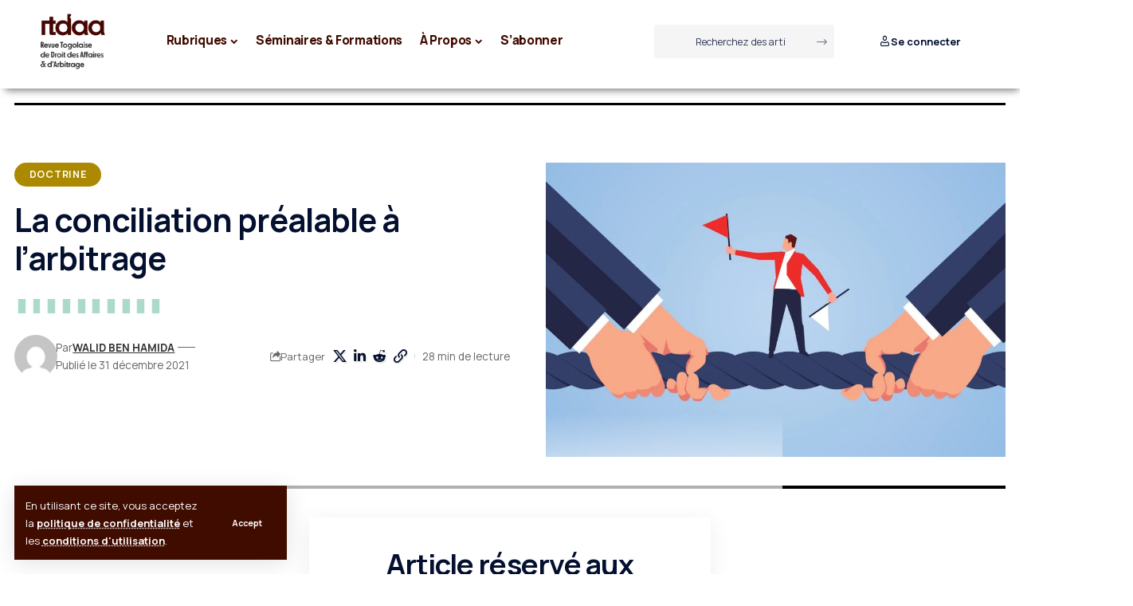

--- FILE ---
content_type: text/html; charset=UTF-8
request_url: https://lesmercuriales.info/la-conciliation-prealable-a-larbitrage/
body_size: 36533
content:
<!DOCTYPE html>
<html lang="fr-FR">
<head>
    <meta charset="UTF-8" />
    <meta http-equiv="X-UA-Compatible" content="IE=edge" />
	<meta name="viewport" content="width=device-width, initial-scale=1.0" />
    <link rel="profile" href="https://gmpg.org/xfn/11" />
	<meta name='robots' content='index, follow, max-image-preview:large, max-snippet:-1, max-video-preview:-1' />
	<style>img:is([sizes="auto" i], [sizes^="auto," i]) { contain-intrinsic-size: 3000px 1500px }</style>
	
	<!-- This site is optimized with the Yoast SEO plugin v26.3 - https://yoast.com/wordpress/plugins/seo/ -->
	<title>La conciliation préalable à l’arbitrage | Les Mercuriales</title>
	<meta name="description" content="Très clairement, le préalable non juridictionnel ne prive pas le justiciable d’accéder au juge étatique ou arbitral." />
	<link rel="preconnect" href="https://fonts.gstatic.com" crossorigin><link rel="preload" as="style" onload="this.onload=null;this.rel='stylesheet'" id="rb-preload-gfonts" href="https://fonts.googleapis.com/css?family=Manrope%3A200%2C300%2C400%2C500%2C600%2C700%2C800%7COxygen%3A400%2C700%7CEncode+Sans+Condensed%3A400%2C500%2C600%2C700%2C800&amp;display=swap" crossorigin><noscript><link rel="stylesheet" href="https://fonts.googleapis.com/css?family=Manrope%3A200%2C300%2C400%2C500%2C600%2C700%2C800%7COxygen%3A400%2C700%7CEncode+Sans+Condensed%3A400%2C500%2C600%2C700%2C800&amp;display=swap"></noscript><link rel="canonical" href="https://lesmercuriales.info/la-conciliation-prealable-a-larbitrage/" />
	<meta property="og:locale" content="fr_FR" />
	<meta property="og:type" content="article" />
	<meta property="og:title" content="La conciliation préalable à l’arbitrage | Les Mercuriales" />
	<meta property="og:description" content="Très clairement, le préalable non juridictionnel ne prive pas le justiciable d’accéder au juge étatique ou arbitral." />
	<meta property="og:url" content="https://lesmercuriales.info/la-conciliation-prealable-a-larbitrage/" />
	<meta property="og:site_name" content="Les Mercuriales" />
	<meta property="article:published_time" content="2021-12-31T22:50:00+00:00" />
	<meta property="article:modified_time" content="2022-03-22T14:48:43+00:00" />
	<meta property="og:image" content="https://lesmercuriales.info/wp-content/uploads/2022/02/arbitrage.jpeg" />
	<meta property="og:image:width" content="1024" />
	<meta property="og:image:height" content="655" />
	<meta property="og:image:type" content="image/jpeg" />
	<meta name="author" content="John ZIDAH" />
	<meta name="twitter:card" content="summary_large_image" />
	<meta name="twitter:label1" content="Écrit par" />
	<meta name="twitter:data1" content="Walid BEN HAMIDA" />
	<meta name="twitter:label2" content="Durée de lecture estimée" />
	<meta name="twitter:data2" content="19 minutes" />
	<script type="application/ld+json" class="yoast-schema-graph">{"@context":"https://schema.org","@graph":[{"@type":"Article","@id":"https://lesmercuriales.info/la-conciliation-prealable-a-larbitrage/#article","isPartOf":{"@id":"https://lesmercuriales.info/la-conciliation-prealable-a-larbitrage/"},"author":{"name":"John ZIDAH","@id":"https://lesmercuriales.info/#/schema/person/e5c6c51091803c33c9be9744a1b86444"},"headline":"La conciliation préalable à l’arbitrage","datePublished":"2021-12-31T22:50:00+00:00","dateModified":"2022-03-22T14:48:43+00:00","mainEntityOfPage":{"@id":"https://lesmercuriales.info/la-conciliation-prealable-a-larbitrage/"},"wordCount":4206,"commentCount":0,"publisher":{"@id":"https://lesmercuriales.info/#organization"},"image":{"@id":"https://lesmercuriales.info/la-conciliation-prealable-a-larbitrage/#primaryimage"},"thumbnailUrl":"https://lesmercuriales.info/wp-content/uploads/2022/02/arbitrage.jpeg","articleSection":["Doctrine"],"inLanguage":"fr-FR","potentialAction":[{"@type":"CommentAction","name":"Comment","target":["https://lesmercuriales.info/la-conciliation-prealable-a-larbitrage/#respond"]}]},{"@type":"WebPage","@id":"https://lesmercuriales.info/la-conciliation-prealable-a-larbitrage/","url":"https://lesmercuriales.info/la-conciliation-prealable-a-larbitrage/","name":"La conciliation préalable à l’arbitrage | Les Mercuriales","isPartOf":{"@id":"https://lesmercuriales.info/#website"},"primaryImageOfPage":{"@id":"https://lesmercuriales.info/la-conciliation-prealable-a-larbitrage/#primaryimage"},"image":{"@id":"https://lesmercuriales.info/la-conciliation-prealable-a-larbitrage/#primaryimage"},"thumbnailUrl":"https://lesmercuriales.info/wp-content/uploads/2022/02/arbitrage.jpeg","datePublished":"2021-12-31T22:50:00+00:00","dateModified":"2022-03-22T14:48:43+00:00","description":"Très clairement, le préalable non juridictionnel ne prive pas le justiciable d’accéder au juge étatique ou arbitral.","breadcrumb":{"@id":"https://lesmercuriales.info/la-conciliation-prealable-a-larbitrage/#breadcrumb"},"inLanguage":"fr-FR","potentialAction":[{"@type":"ReadAction","target":["https://lesmercuriales.info/la-conciliation-prealable-a-larbitrage/"]}]},{"@type":"ImageObject","inLanguage":"fr-FR","@id":"https://lesmercuriales.info/la-conciliation-prealable-a-larbitrage/#primaryimage","url":"https://lesmercuriales.info/wp-content/uploads/2022/02/arbitrage.jpeg","contentUrl":"https://lesmercuriales.info/wp-content/uploads/2022/02/arbitrage.jpeg","width":1024,"height":655},{"@type":"BreadcrumbList","@id":"https://lesmercuriales.info/la-conciliation-prealable-a-larbitrage/#breadcrumb","itemListElement":[{"@type":"ListItem","position":1,"name":"Accueil","item":"https://lesmercuriales.info/"},{"@type":"ListItem","position":2,"name":"La conciliation préalable à l’arbitrage"}]},{"@type":"WebSite","@id":"https://lesmercuriales.info/#website","url":"https://lesmercuriales.info/","name":"Les Mercuriales","description":"Revue Togolaise du Droit des Affaires et d&#039;Arbitrage","publisher":{"@id":"https://lesmercuriales.info/#organization"},"potentialAction":[{"@type":"SearchAction","target":{"@type":"EntryPoint","urlTemplate":"https://lesmercuriales.info/?s={search_term_string}"},"query-input":{"@type":"PropertyValueSpecification","valueRequired":true,"valueName":"search_term_string"}}],"inLanguage":"fr-FR"},{"@type":"Organization","@id":"https://lesmercuriales.info/#organization","name":"Les Mercuriales","url":"https://lesmercuriales.info/","logo":{"@type":"ImageObject","inLanguage":"fr-FR","@id":"https://lesmercuriales.info/#/schema/logo/image/","url":"https://lesmercuriales.info/wp-content/uploads/2024/03/rtdaa-1.png","contentUrl":"https://lesmercuriales.info/wp-content/uploads/2024/03/rtdaa-1.png","width":500,"height":500,"caption":"Les Mercuriales"},"image":{"@id":"https://lesmercuriales.info/#/schema/logo/image/"},"sameAs":["https://www.linkedin.com/company/lesmercuriales/"]},{"@type":"Person","@id":"https://lesmercuriales.info/#/schema/person/e5c6c51091803c33c9be9744a1b86444","name":"John ZIDAH","image":{"@type":"ImageObject","inLanguage":"fr-FR","@id":"https://lesmercuriales.info/#/schema/person/image/","url":"https://secure.gravatar.com/avatar/3a721cf34173167f6c103bc9418436f22edd842ec059753d69c38c9c1b01c483?s=96&d=mm&r=g","contentUrl":"https://secure.gravatar.com/avatar/3a721cf34173167f6c103bc9418436f22edd842ec059753d69c38c9c1b01c483?s=96&d=mm&r=g","caption":"John ZIDAH"},"sameAs":["https://lesmercuriales.info"],"url":""}]}</script>
	<!-- / Yoast SEO plugin. -->


<link rel='dns-prefetch' href='//www.googletagmanager.com' />
<link rel="alternate" type="application/rss+xml" title="Les Mercuriales &raquo; Flux" href="https://lesmercuriales.info/feed/" />
<link rel="alternate" type="application/rss+xml" title="Les Mercuriales &raquo; Flux des commentaires" href="https://lesmercuriales.info/comments/feed/" />
<link rel="alternate" type="application/rss+xml" title="Les Mercuriales &raquo; La conciliation préalable à l’arbitrage Flux des commentaires" href="https://lesmercuriales.info/la-conciliation-prealable-a-larbitrage/feed/" />
			<link rel="pingback" href="https://lesmercuriales.info/xmlrpc.php" />
		<script type="application/ld+json">{
    "@context": "https://schema.org",
    "@type": "Organization",
    "legalName": "Les Mercuriales",
    "url": "https://lesmercuriales.info/",
    "logo": "https://lesmercuriales.info/wp-content/uploads/2024/03/rtdaa-e1709686312334.png"
}</script>
<script>
window._wpemojiSettings = {"baseUrl":"https:\/\/s.w.org\/images\/core\/emoji\/16.0.1\/72x72\/","ext":".png","svgUrl":"https:\/\/s.w.org\/images\/core\/emoji\/16.0.1\/svg\/","svgExt":".svg","source":{"concatemoji":"https:\/\/lesmercuriales.info\/wp-includes\/js\/wp-emoji-release.min.js?ver=6.8.3"}};
/*! This file is auto-generated */
!function(s,n){var o,i,e;function c(e){try{var t={supportTests:e,timestamp:(new Date).valueOf()};sessionStorage.setItem(o,JSON.stringify(t))}catch(e){}}function p(e,t,n){e.clearRect(0,0,e.canvas.width,e.canvas.height),e.fillText(t,0,0);var t=new Uint32Array(e.getImageData(0,0,e.canvas.width,e.canvas.height).data),a=(e.clearRect(0,0,e.canvas.width,e.canvas.height),e.fillText(n,0,0),new Uint32Array(e.getImageData(0,0,e.canvas.width,e.canvas.height).data));return t.every(function(e,t){return e===a[t]})}function u(e,t){e.clearRect(0,0,e.canvas.width,e.canvas.height),e.fillText(t,0,0);for(var n=e.getImageData(16,16,1,1),a=0;a<n.data.length;a++)if(0!==n.data[a])return!1;return!0}function f(e,t,n,a){switch(t){case"flag":return n(e,"\ud83c\udff3\ufe0f\u200d\u26a7\ufe0f","\ud83c\udff3\ufe0f\u200b\u26a7\ufe0f")?!1:!n(e,"\ud83c\udde8\ud83c\uddf6","\ud83c\udde8\u200b\ud83c\uddf6")&&!n(e,"\ud83c\udff4\udb40\udc67\udb40\udc62\udb40\udc65\udb40\udc6e\udb40\udc67\udb40\udc7f","\ud83c\udff4\u200b\udb40\udc67\u200b\udb40\udc62\u200b\udb40\udc65\u200b\udb40\udc6e\u200b\udb40\udc67\u200b\udb40\udc7f");case"emoji":return!a(e,"\ud83e\udedf")}return!1}function g(e,t,n,a){var r="undefined"!=typeof WorkerGlobalScope&&self instanceof WorkerGlobalScope?new OffscreenCanvas(300,150):s.createElement("canvas"),o=r.getContext("2d",{willReadFrequently:!0}),i=(o.textBaseline="top",o.font="600 32px Arial",{});return e.forEach(function(e){i[e]=t(o,e,n,a)}),i}function t(e){var t=s.createElement("script");t.src=e,t.defer=!0,s.head.appendChild(t)}"undefined"!=typeof Promise&&(o="wpEmojiSettingsSupports",i=["flag","emoji"],n.supports={everything:!0,everythingExceptFlag:!0},e=new Promise(function(e){s.addEventListener("DOMContentLoaded",e,{once:!0})}),new Promise(function(t){var n=function(){try{var e=JSON.parse(sessionStorage.getItem(o));if("object"==typeof e&&"number"==typeof e.timestamp&&(new Date).valueOf()<e.timestamp+604800&&"object"==typeof e.supportTests)return e.supportTests}catch(e){}return null}();if(!n){if("undefined"!=typeof Worker&&"undefined"!=typeof OffscreenCanvas&&"undefined"!=typeof URL&&URL.createObjectURL&&"undefined"!=typeof Blob)try{var e="postMessage("+g.toString()+"("+[JSON.stringify(i),f.toString(),p.toString(),u.toString()].join(",")+"));",a=new Blob([e],{type:"text/javascript"}),r=new Worker(URL.createObjectURL(a),{name:"wpTestEmojiSupports"});return void(r.onmessage=function(e){c(n=e.data),r.terminate(),t(n)})}catch(e){}c(n=g(i,f,p,u))}t(n)}).then(function(e){for(var t in e)n.supports[t]=e[t],n.supports.everything=n.supports.everything&&n.supports[t],"flag"!==t&&(n.supports.everythingExceptFlag=n.supports.everythingExceptFlag&&n.supports[t]);n.supports.everythingExceptFlag=n.supports.everythingExceptFlag&&!n.supports.flag,n.DOMReady=!1,n.readyCallback=function(){n.DOMReady=!0}}).then(function(){return e}).then(function(){var e;n.supports.everything||(n.readyCallback(),(e=n.source||{}).concatemoji?t(e.concatemoji):e.wpemoji&&e.twemoji&&(t(e.twemoji),t(e.wpemoji)))}))}((window,document),window._wpemojiSettings);
</script>
<link rel='stylesheet' id='mci-footnotes-amp-tooltips-pagelayout-none-css' href='https://lesmercuriales.info/wp-content/plugins/footnotes/css/footnotes-amptbrpl0.min.css?ver=2.7.3' media='all' />
<style id='wp-emoji-styles-inline-css'>

	img.wp-smiley, img.emoji {
		display: inline !important;
		border: none !important;
		box-shadow: none !important;
		height: 1em !important;
		width: 1em !important;
		margin: 0 0.07em !important;
		vertical-align: -0.1em !important;
		background: none !important;
		padding: 0 !important;
	}
</style>
<link rel='stylesheet' id='wp-block-library-css' href='https://lesmercuriales.info/wp-includes/css/dist/block-library/style.min.css?ver=6.8.3' media='all' />
<style id='classic-theme-styles-inline-css'>
/*! This file is auto-generated */
.wp-block-button__link{color:#fff;background-color:#32373c;border-radius:9999px;box-shadow:none;text-decoration:none;padding:calc(.667em + 2px) calc(1.333em + 2px);font-size:1.125em}.wp-block-file__button{background:#32373c;color:#fff;text-decoration:none}
</style>
<link rel='stylesheet' id='foxiz-elements-css' href='https://lesmercuriales.info/wp-content/plugins/foxiz-core/lib/foxiz-elements/public/style.css?ver=3.0' media='all' />
<style id='global-styles-inline-css'>
:root{--wp--preset--aspect-ratio--square: 1;--wp--preset--aspect-ratio--4-3: 4/3;--wp--preset--aspect-ratio--3-4: 3/4;--wp--preset--aspect-ratio--3-2: 3/2;--wp--preset--aspect-ratio--2-3: 2/3;--wp--preset--aspect-ratio--16-9: 16/9;--wp--preset--aspect-ratio--9-16: 9/16;--wp--preset--color--black: #000000;--wp--preset--color--cyan-bluish-gray: #abb8c3;--wp--preset--color--white: #ffffff;--wp--preset--color--pale-pink: #f78da7;--wp--preset--color--vivid-red: #cf2e2e;--wp--preset--color--luminous-vivid-orange: #ff6900;--wp--preset--color--luminous-vivid-amber: #fcb900;--wp--preset--color--light-green-cyan: #7bdcb5;--wp--preset--color--vivid-green-cyan: #00d084;--wp--preset--color--pale-cyan-blue: #8ed1fc;--wp--preset--color--vivid-cyan-blue: #0693e3;--wp--preset--color--vivid-purple: #9b51e0;--wp--preset--gradient--vivid-cyan-blue-to-vivid-purple: linear-gradient(135deg,rgba(6,147,227,1) 0%,rgb(155,81,224) 100%);--wp--preset--gradient--light-green-cyan-to-vivid-green-cyan: linear-gradient(135deg,rgb(122,220,180) 0%,rgb(0,208,130) 100%);--wp--preset--gradient--luminous-vivid-amber-to-luminous-vivid-orange: linear-gradient(135deg,rgba(252,185,0,1) 0%,rgba(255,105,0,1) 100%);--wp--preset--gradient--luminous-vivid-orange-to-vivid-red: linear-gradient(135deg,rgba(255,105,0,1) 0%,rgb(207,46,46) 100%);--wp--preset--gradient--very-light-gray-to-cyan-bluish-gray: linear-gradient(135deg,rgb(238,238,238) 0%,rgb(169,184,195) 100%);--wp--preset--gradient--cool-to-warm-spectrum: linear-gradient(135deg,rgb(74,234,220) 0%,rgb(151,120,209) 20%,rgb(207,42,186) 40%,rgb(238,44,130) 60%,rgb(251,105,98) 80%,rgb(254,248,76) 100%);--wp--preset--gradient--blush-light-purple: linear-gradient(135deg,rgb(255,206,236) 0%,rgb(152,150,240) 100%);--wp--preset--gradient--blush-bordeaux: linear-gradient(135deg,rgb(254,205,165) 0%,rgb(254,45,45) 50%,rgb(107,0,62) 100%);--wp--preset--gradient--luminous-dusk: linear-gradient(135deg,rgb(255,203,112) 0%,rgb(199,81,192) 50%,rgb(65,88,208) 100%);--wp--preset--gradient--pale-ocean: linear-gradient(135deg,rgb(255,245,203) 0%,rgb(182,227,212) 50%,rgb(51,167,181) 100%);--wp--preset--gradient--electric-grass: linear-gradient(135deg,rgb(202,248,128) 0%,rgb(113,206,126) 100%);--wp--preset--gradient--midnight: linear-gradient(135deg,rgb(2,3,129) 0%,rgb(40,116,252) 100%);--wp--preset--font-size--small: 13px;--wp--preset--font-size--medium: 20px;--wp--preset--font-size--large: 36px;--wp--preset--font-size--x-large: 42px;--wp--preset--spacing--20: 0.44rem;--wp--preset--spacing--30: 0.67rem;--wp--preset--spacing--40: 1rem;--wp--preset--spacing--50: 1.5rem;--wp--preset--spacing--60: 2.25rem;--wp--preset--spacing--70: 3.38rem;--wp--preset--spacing--80: 5.06rem;--wp--preset--shadow--natural: 6px 6px 9px rgba(0, 0, 0, 0.2);--wp--preset--shadow--deep: 12px 12px 50px rgba(0, 0, 0, 0.4);--wp--preset--shadow--sharp: 6px 6px 0px rgba(0, 0, 0, 0.2);--wp--preset--shadow--outlined: 6px 6px 0px -3px rgba(255, 255, 255, 1), 6px 6px rgba(0, 0, 0, 1);--wp--preset--shadow--crisp: 6px 6px 0px rgba(0, 0, 0, 1);}:where(.is-layout-flex){gap: 0.5em;}:where(.is-layout-grid){gap: 0.5em;}body .is-layout-flex{display: flex;}.is-layout-flex{flex-wrap: wrap;align-items: center;}.is-layout-flex > :is(*, div){margin: 0;}body .is-layout-grid{display: grid;}.is-layout-grid > :is(*, div){margin: 0;}:where(.wp-block-columns.is-layout-flex){gap: 2em;}:where(.wp-block-columns.is-layout-grid){gap: 2em;}:where(.wp-block-post-template.is-layout-flex){gap: 1.25em;}:where(.wp-block-post-template.is-layout-grid){gap: 1.25em;}.has-black-color{color: var(--wp--preset--color--black) !important;}.has-cyan-bluish-gray-color{color: var(--wp--preset--color--cyan-bluish-gray) !important;}.has-white-color{color: var(--wp--preset--color--white) !important;}.has-pale-pink-color{color: var(--wp--preset--color--pale-pink) !important;}.has-vivid-red-color{color: var(--wp--preset--color--vivid-red) !important;}.has-luminous-vivid-orange-color{color: var(--wp--preset--color--luminous-vivid-orange) !important;}.has-luminous-vivid-amber-color{color: var(--wp--preset--color--luminous-vivid-amber) !important;}.has-light-green-cyan-color{color: var(--wp--preset--color--light-green-cyan) !important;}.has-vivid-green-cyan-color{color: var(--wp--preset--color--vivid-green-cyan) !important;}.has-pale-cyan-blue-color{color: var(--wp--preset--color--pale-cyan-blue) !important;}.has-vivid-cyan-blue-color{color: var(--wp--preset--color--vivid-cyan-blue) !important;}.has-vivid-purple-color{color: var(--wp--preset--color--vivid-purple) !important;}.has-black-background-color{background-color: var(--wp--preset--color--black) !important;}.has-cyan-bluish-gray-background-color{background-color: var(--wp--preset--color--cyan-bluish-gray) !important;}.has-white-background-color{background-color: var(--wp--preset--color--white) !important;}.has-pale-pink-background-color{background-color: var(--wp--preset--color--pale-pink) !important;}.has-vivid-red-background-color{background-color: var(--wp--preset--color--vivid-red) !important;}.has-luminous-vivid-orange-background-color{background-color: var(--wp--preset--color--luminous-vivid-orange) !important;}.has-luminous-vivid-amber-background-color{background-color: var(--wp--preset--color--luminous-vivid-amber) !important;}.has-light-green-cyan-background-color{background-color: var(--wp--preset--color--light-green-cyan) !important;}.has-vivid-green-cyan-background-color{background-color: var(--wp--preset--color--vivid-green-cyan) !important;}.has-pale-cyan-blue-background-color{background-color: var(--wp--preset--color--pale-cyan-blue) !important;}.has-vivid-cyan-blue-background-color{background-color: var(--wp--preset--color--vivid-cyan-blue) !important;}.has-vivid-purple-background-color{background-color: var(--wp--preset--color--vivid-purple) !important;}.has-black-border-color{border-color: var(--wp--preset--color--black) !important;}.has-cyan-bluish-gray-border-color{border-color: var(--wp--preset--color--cyan-bluish-gray) !important;}.has-white-border-color{border-color: var(--wp--preset--color--white) !important;}.has-pale-pink-border-color{border-color: var(--wp--preset--color--pale-pink) !important;}.has-vivid-red-border-color{border-color: var(--wp--preset--color--vivid-red) !important;}.has-luminous-vivid-orange-border-color{border-color: var(--wp--preset--color--luminous-vivid-orange) !important;}.has-luminous-vivid-amber-border-color{border-color: var(--wp--preset--color--luminous-vivid-amber) !important;}.has-light-green-cyan-border-color{border-color: var(--wp--preset--color--light-green-cyan) !important;}.has-vivid-green-cyan-border-color{border-color: var(--wp--preset--color--vivid-green-cyan) !important;}.has-pale-cyan-blue-border-color{border-color: var(--wp--preset--color--pale-cyan-blue) !important;}.has-vivid-cyan-blue-border-color{border-color: var(--wp--preset--color--vivid-cyan-blue) !important;}.has-vivid-purple-border-color{border-color: var(--wp--preset--color--vivid-purple) !important;}.has-vivid-cyan-blue-to-vivid-purple-gradient-background{background: var(--wp--preset--gradient--vivid-cyan-blue-to-vivid-purple) !important;}.has-light-green-cyan-to-vivid-green-cyan-gradient-background{background: var(--wp--preset--gradient--light-green-cyan-to-vivid-green-cyan) !important;}.has-luminous-vivid-amber-to-luminous-vivid-orange-gradient-background{background: var(--wp--preset--gradient--luminous-vivid-amber-to-luminous-vivid-orange) !important;}.has-luminous-vivid-orange-to-vivid-red-gradient-background{background: var(--wp--preset--gradient--luminous-vivid-orange-to-vivid-red) !important;}.has-very-light-gray-to-cyan-bluish-gray-gradient-background{background: var(--wp--preset--gradient--very-light-gray-to-cyan-bluish-gray) !important;}.has-cool-to-warm-spectrum-gradient-background{background: var(--wp--preset--gradient--cool-to-warm-spectrum) !important;}.has-blush-light-purple-gradient-background{background: var(--wp--preset--gradient--blush-light-purple) !important;}.has-blush-bordeaux-gradient-background{background: var(--wp--preset--gradient--blush-bordeaux) !important;}.has-luminous-dusk-gradient-background{background: var(--wp--preset--gradient--luminous-dusk) !important;}.has-pale-ocean-gradient-background{background: var(--wp--preset--gradient--pale-ocean) !important;}.has-electric-grass-gradient-background{background: var(--wp--preset--gradient--electric-grass) !important;}.has-midnight-gradient-background{background: var(--wp--preset--gradient--midnight) !important;}.has-small-font-size{font-size: var(--wp--preset--font-size--small) !important;}.has-medium-font-size{font-size: var(--wp--preset--font-size--medium) !important;}.has-large-font-size{font-size: var(--wp--preset--font-size--large) !important;}.has-x-large-font-size{font-size: var(--wp--preset--font-size--x-large) !important;}
:where(.wp-block-post-template.is-layout-flex){gap: 1.25em;}:where(.wp-block-post-template.is-layout-grid){gap: 1.25em;}
:where(.wp-block-columns.is-layout-flex){gap: 2em;}:where(.wp-block-columns.is-layout-grid){gap: 2em;}
:root :where(.wp-block-pullquote){font-size: 1.5em;line-height: 1.6;}
</style>
<link rel='stylesheet' id='secure-copy-content-protection-public-css' href='https://lesmercuriales.info/wp-content/plugins/secure-copy-content-protection/public/css/secure-copy-content-protection-public.css?ver=4.9.3' media='all' />
<link rel='stylesheet' id='swpm.common-css' href='https://lesmercuriales.info/wp-content/plugins/simple-membership/css/swpm.common.css?ver=4.6.8' media='all' />
<link rel='stylesheet' id='woocommerce-layout-css' href='https://lesmercuriales.info/wp-content/plugins/woocommerce/assets/css/woocommerce-layout.css?ver=10.4.3' media='all' />
<link rel='stylesheet' id='woocommerce-smallscreen-css' href='https://lesmercuriales.info/wp-content/plugins/woocommerce/assets/css/woocommerce-smallscreen.css?ver=10.4.3' media='only screen and (max-width: 768px)' />
<style id='woocommerce-inline-inline-css'>
.woocommerce form .form-row .required { visibility: visible; }
</style>
<link rel='stylesheet' id='elementor-icons-css' href='https://lesmercuriales.info/wp-content/plugins/elementor/assets/lib/eicons/css/elementor-icons.min.css?ver=5.44.0' media='all' />
<link rel='stylesheet' id='elementor-frontend-css' href='https://lesmercuriales.info/wp-content/plugins/elementor/assets/css/frontend.min.css?ver=3.33.4' media='all' />
<link rel='stylesheet' id='elementor-post-2696-css' href='https://lesmercuriales.info/wp-content/uploads/elementor/css/post-2696.css?ver=1768502254' media='all' />
<link rel='stylesheet' id='elementor-post-3337-css' href='https://lesmercuriales.info/wp-content/uploads/elementor/css/post-3337.css?ver=1768502255' media='all' />
<link rel='stylesheet' id='elementor-post-3526-css' href='https://lesmercuriales.info/wp-content/uploads/elementor/css/post-3526.css?ver=1768503358' media='all' />
<link rel='stylesheet' id='elementor-post-3527-css' href='https://lesmercuriales.info/wp-content/uploads/elementor/css/post-3527.css?ver=1768503358' media='all' />
<link rel='stylesheet' id='elementor-post-3023-css' href='https://lesmercuriales.info/wp-content/uploads/elementor/css/post-3023.css?ver=1768502255' media='all' />
<link rel='stylesheet' id='elementor-post-3053-css' href='https://lesmercuriales.info/wp-content/uploads/elementor/css/post-3053.css?ver=1768502255' media='all' />

<link rel='stylesheet' id='foxiz-main-css' href='https://lesmercuriales.info/wp-content/themes/foxiz/assets/css/main.css?ver=2.6.9' media='all' />
<style id='foxiz-main-inline-css'>
:root {--body-family:Manrope, Arial, Helvetica, sans-serif;--body-fweight:400;--body-fcolor:#04102f;--body-fsize:18px;--h1-family:Manrope;--h1-fweight:700;--h1-fsize:50px;--h1-fspace:-0.02500em;--h2-family:Manrope;--h2-fweight:700;--h2-fsize:40px;--h2-fspace:-0.02500em;--h3-family:Manrope;--h3-fweight:700;--h3-fsize:25px;--h3-fspace:-0.04000em;--h4-family:Manrope;--h4-fweight:700;--h4-fsize:20px;--h4-fspace:-0.05000em;--h5-family:Manrope;--h5-fweight:700;--h5-fsize:16px;--h6-family:Manrope;--h6-fweight:700;--h6-fsize:15px;--cat-family:Manrope;--cat-fweight:700;--cat-transform:uppercase;--cat-fsize:12px;--meta-family:Manrope;--meta-fweight:400;--meta-fsize:13px;--meta-b-family:Manrope;--meta-b-fweight:700;--meta-b-transform:uppercase;--meta-b-fcolor:#333333;--input-family:Manrope;--input-fweight:400;--btn-family:Manrope;--btn-fweight:700;--menu-family:Manrope;--menu-fweight:500;--submenu-family:Manrope;--submenu-fweight:500;--dwidgets-family:Manrope;--dwidgets-fweight:700;--dwidgets-fsize:14px;--headline-family:Manrope;--headline-fweight:700;--headline-fsize:60px;--tagline-family:Manrope;--tagline-fweight:400;--tagline-fsize:18px;--heading-family:Manrope;--heading-fweight:700;--subheading-family:Manrope;--subheading-fweight:700;--subheading-fsize:14px;--quote-family:Manrope;--quote-fweight:700;--excerpt-family:Manrope;--excerpt-fweight:400;--bcrumb-family:Manrope;--bcrumb-fweight:500;--headline-s-fsize : 60px;--tagline-s-fsize : 17px;}@media (max-width: 1024px) {body {--body-fsize : 17px;--h1-fsize : 40px;--h2-fsize : 30px;--h3-fsize : 22px;--h4-fsize : 18px;--h5-fsize : 16px;--h6-fsize : 15px;--excerpt-fsize : 16px;--headline-fsize : 40px;--headline-s-fsize : 40px;--tagline-fsize : 16px;--tagline-s-fsize : 16px;}}@media (max-width: 767px) {body {--body-fsize : 16px;--h1-fsize : 35px;--h2-fsize : 25px;--h3-fsize : 20px;--h4-fsize : 18px;--h5-fsize : 16px;--h6-fsize : 15px;--excerpt-fsize : 16px;--headline-fsize : 35px;--headline-s-fsize : 35px;--tagline-fsize : 16px;--tagline-s-fsize : 16px;}}:root {--solid-white :#ffffff;--g-color :#ab8900;--g-color-90 :#ab8900e6;--dark-accent :#400c00;--dark-accent-90 :#400c00e6;--dark-accent-0 :#400c0000;--indicator-bg-from :#214320;--indicator-bg-to :#ff84ff;--indicator-height :5px;}[data-theme="dark"], .light-scheme {--solid-white :#000000;--dark-accent :#011106;--dark-accent-90 :#011106e6;--dark-accent-0 :#01110600;--meta-b-fcolor :#ffffff;--wcac-color :#ffffff;}[data-theme="dark"].is-hd-4 {--nav-bg: #191c20;--nav-bg-from: #191c20;--nav-bg-to: #191c20;--nav-bg-glass: #191c2011;--nav-bg-glass-from: #191c2011;--nav-bg-glass-to: #191c2011;}[data-theme="dark"].is-hd-5, [data-theme="dark"].is-hd-5:not(.sticky-on) {--nav-bg: #191c20;--nav-bg-from: #191c20;--nav-bg-to: #191c20;--nav-bg-glass: #191c2011;--nav-bg-glass-from: #191c2011;--nav-bg-glass-to: #191c2011;}:root {--topad-spacing :15px;--round-3 :0px;--round-5 :0px;--round-7 :0px;--hyperlink-weight :700;--hyperlink-style :italic;--mbnav-height :50px;--slideup-bg :rgba(0,0,0,0.07);--s-content-width : 760px;--max-width-wo-sb : 840px;--s10-feat-ratio :45%;--s11-feat-ratio :45%;--login-popup-w : 350px;}.p-readmore { font-family:Manrope;font-weight:700;}.mobile-menu > li > a  { font-family:Manrope;font-weight:500;font-size:14px;}.mobile-menu .sub-menu a, .logged-mobile-menu a { font-family:Manrope;font-weight:500;font-size:17px;}.mobile-qview a { font-family:Manrope;font-weight:700;}.search-header:before { background-color : #abdacb;background-repeat : no-repeat;background-size : cover;background-attachment : scroll;background-position : center center;}[data-theme="dark"] .search-header:before { background-repeat : no-repeat;background-size : cover;background-attachment : scroll;background-position : center center;}.footer-has-bg { background-color : #0000000a;}[data-theme="dark"] .footer-has-bg { background-color : #16181c;}#amp-mobile-version-switcher { display: none; }.search-icon-svg { -webkit-mask-image: url(https://foxiz.themeruby.com/aichat/wp-content/uploads/sites/3/2023/05/search.svg);mask-image: url(https://foxiz.themeruby.com/aichat/wp-content/uploads/sites/3/2023/05/search.svg); }.search-icon-svg, .rbi-search.wnav-icon { font-size: 32px;}@media (max-width: 767px) { .search-icon-svg, .rbi-search.wnav-icon { font-size: 27.2px;} }.entry-title.is-p-protected a:before { content: "Réservé aux abonnés";display: inline-block; }
</style>
<link rel='stylesheet' id='foxiz-print-css' href='https://lesmercuriales.info/wp-content/themes/foxiz/assets/css/print.css?ver=2.6.9' media='all' />
<link rel='stylesheet' id='foxiz-woocommerce-css' href='https://lesmercuriales.info/wp-content/themes/foxiz/assets/css/woocommerce.css?ver=2.6.9' media='all' />
<link rel='stylesheet' id='foxiz-style-css' href='https://lesmercuriales.info/wp-content/themes/foxiz/style.css?ver=2.6.9' media='all' />
<link rel='stylesheet' id='foxiz-swpm-css' href='https://lesmercuriales.info/wp-content/plugins/foxiz-core/assets/swpm.css?ver=2.6.9' media='all' />
<link rel='stylesheet' id='elementor-gf-local-roboto-css' href='https://lesmercuriales.info/wp-content/uploads/elementor/google-fonts/css/roboto.css?ver=1750403075' media='all' />
<link rel='stylesheet' id='elementor-gf-local-robotoslab-css' href='https://lesmercuriales.info/wp-content/uploads/elementor/google-fonts/css/robotoslab.css?ver=1750403089' media='all' />
<link rel='stylesheet' id='elementor-icons-shared-0-css' href='https://lesmercuriales.info/wp-content/plugins/elementor/assets/lib/font-awesome/css/fontawesome.min.css?ver=5.15.3' media='all' />
<link rel='stylesheet' id='elementor-icons-fa-regular-css' href='https://lesmercuriales.info/wp-content/plugins/elementor/assets/lib/font-awesome/css/regular.min.css?ver=5.15.3' media='all' />
<link rel='stylesheet' id='elementor-icons-fa-solid-css' href='https://lesmercuriales.info/wp-content/plugins/elementor/assets/lib/font-awesome/css/solid.min.css?ver=5.15.3' media='all' />
<script src="https://lesmercuriales.info/wp-includes/js/jquery/jquery.min.js?ver=3.7.1" id="jquery-core-js"></script>
<script src="https://lesmercuriales.info/wp-includes/js/jquery/jquery-migrate.min.js?ver=3.4.1" id="jquery-migrate-js"></script>
<script src="https://lesmercuriales.info/wp-content/plugins/woocommerce/assets/js/jquery-blockui/jquery.blockUI.min.js?ver=2.7.0-wc.10.4.3" id="wc-jquery-blockui-js" defer data-wp-strategy="defer"></script>
<script id="wc-add-to-cart-js-extra">
var wc_add_to_cart_params = {"ajax_url":"\/wp-admin\/admin-ajax.php","wc_ajax_url":"\/?wc-ajax=%%endpoint%%","i18n_view_cart":"Voir le panier","cart_url":"https:\/\/lesmercuriales.info\/panier\/","is_cart":"","cart_redirect_after_add":"yes"};
</script>
<script src="https://lesmercuriales.info/wp-content/plugins/woocommerce/assets/js/frontend/add-to-cart.min.js?ver=10.4.3" id="wc-add-to-cart-js" defer data-wp-strategy="defer"></script>
<script src="https://lesmercuriales.info/wp-content/plugins/woocommerce/assets/js/js-cookie/js.cookie.min.js?ver=2.1.4-wc.10.4.3" id="wc-js-cookie-js" defer data-wp-strategy="defer"></script>
<script id="woocommerce-js-extra">
var woocommerce_params = {"ajax_url":"\/wp-admin\/admin-ajax.php","wc_ajax_url":"\/?wc-ajax=%%endpoint%%","i18n_password_show":"Afficher le mot de passe","i18n_password_hide":"Masquer le mot de passe"};
</script>
<script src="https://lesmercuriales.info/wp-content/plugins/woocommerce/assets/js/frontend/woocommerce.min.js?ver=10.4.3" id="woocommerce-js" defer data-wp-strategy="defer"></script>

<!-- Extrait de code de la balise Google (gtag.js) ajouté par Site Kit -->
<!-- Extrait Google Analytics ajouté par Site Kit -->
<script src="https://www.googletagmanager.com/gtag/js?id=G-NL1WP3ZH40" id="google_gtagjs-js" async></script>
<script id="google_gtagjs-js-after">
window.dataLayer = window.dataLayer || [];function gtag(){dataLayer.push(arguments);}
gtag("set","linker",{"domains":["lesmercuriales.info"]});
gtag("js", new Date());
gtag("set", "developer_id.dZTNiMT", true);
gtag("config", "G-NL1WP3ZH40");
</script>
<link rel="preload" href="https://lesmercuriales.info/wp-content/themes/foxiz/assets/fonts/icons.woff2?ver=2.5.0" as="font" type="font/woff2" crossorigin="anonymous"> <link rel="https://api.w.org/" href="https://lesmercuriales.info/wp-json/" /><link rel="alternate" title="JSON" type="application/json" href="https://lesmercuriales.info/wp-json/wp/v2/posts/2535" /><link rel="EditURI" type="application/rsd+xml" title="RSD" href="https://lesmercuriales.info/xmlrpc.php?rsd" />
<meta name="generator" content="WordPress 6.8.3" />
<meta name="generator" content="WooCommerce 10.4.3" />
<link rel='shortlink' href='https://lesmercuriales.info/?p=2535' />
<link rel="alternate" title="oEmbed (JSON)" type="application/json+oembed" href="https://lesmercuriales.info/wp-json/oembed/1.0/embed?url=https%3A%2F%2Flesmercuriales.info%2Fla-conciliation-prealable-a-larbitrage%2F" />
<link rel="alternate" title="oEmbed (XML)" type="text/xml+oembed" href="https://lesmercuriales.info/wp-json/oembed/1.0/embed?url=https%3A%2F%2Flesmercuriales.info%2Fla-conciliation-prealable-a-larbitrage%2F&#038;format=xml" />
<meta name="generator" content="Site Kit by Google 1.165.0" /><meta name="et-api-version" content="v1"><meta name="et-api-origin" content="https://lesmercuriales.info"><link rel="https://theeventscalendar.com/" href="https://lesmercuriales.info/wp-json/tribe/tickets/v1/" />	<noscript><style>.woocommerce-product-gallery{ opacity: 1 !important; }</style></noscript>
	<meta name="generator" content="Elementor 3.33.4; features: additional_custom_breakpoints; settings: css_print_method-external, google_font-enabled, font_display-swap">
<script type="application/ld+json">{
    "@context": "https://schema.org",
    "@type": "WebSite",
    "@id": "https://lesmercuriales.info/#website",
    "url": "https://lesmercuriales.info/",
    "name": "Les Mercuriales",
    "potentialAction": {
        "@type": "SearchAction",
        "target": "https://lesmercuriales.info/?s={search_term_string}",
        "query-input": "required name=search_term_string"
    }
}</script>
                <style type="text/css">
                    body[class^="guest-author"] a[href=''] {
                        pointer-events: none;
                        color: inherit;
                        text-decoration: inherit;
                    }
                </style>
			<style>
				.e-con.e-parent:nth-of-type(n+4):not(.e-lazyloaded):not(.e-no-lazyload),
				.e-con.e-parent:nth-of-type(n+4):not(.e-lazyloaded):not(.e-no-lazyload) * {
					background-image: none !important;
				}
				@media screen and (max-height: 1024px) {
					.e-con.e-parent:nth-of-type(n+3):not(.e-lazyloaded):not(.e-no-lazyload),
					.e-con.e-parent:nth-of-type(n+3):not(.e-lazyloaded):not(.e-no-lazyload) * {
						background-image: none !important;
					}
				}
				@media screen and (max-height: 640px) {
					.e-con.e-parent:nth-of-type(n+2):not(.e-lazyloaded):not(.e-no-lazyload),
					.e-con.e-parent:nth-of-type(n+2):not(.e-lazyloaded):not(.e-no-lazyload) * {
						background-image: none !important;
					}
				}
			</style>
			<script type="application/ld+json">{
    "@context": "https://schema.org",
    "@type": "Article",
    "headline": "La conciliation pr\u00e9alable \u00e0 l\u2019arbitrage",
    "description": "Les clauses de r\u00e8glement des diff\u00e9rends \u00e9chelonn\u00e9es, combin\u00e9es ou \u00ab\u00a0Multi-Tiered\u00a0\u00bb combinent un pr\u00e9alable ou un pr\u00e9liminaire non juridictionnel de r\u00e8glement des diff\u00e9rends, comme la m\u00e9diation ou la conciliation avec une proc\u00e9dure contentieuse juridictionnelle comme l\u2019arbitrage ou le recours au juge \u00e9tatique. Elles sont tr\u00e8s fr\u00e9quentes dans les contrats internationaux[1]. On leur attribue",
    "mainEntityOfPage": {
        "@type": "WebPage",
        "@id": "https://lesmercuriales.info/la-conciliation-prealable-a-larbitrage/"
    },
    "author": {
        "@type": "Person",
        "name": "Walid BEN HAMIDA",
        "url": "https://lesmercuriales.info"
    },
    "publisher": {
        "@type": "Organization",
        "name": "Les Mercuriales",
        "url": "https://lesmercuriales.info/",
        "logo": {
            "@type": "ImageObject",
            "url": "https://lesmercuriales.info/wp-content/uploads/2024/03/rtdaa-e1709686312334.png"
        }
    },
    "dateModified": "2022-03-22T14:48:43+00:00",
    "datePublished": "2021-12-31T22:50:00+00:00",
    "image": {
        "@type": "ImageObject",
        "url": "https://lesmercuriales.info/wp-content/uploads/2022/02/arbitrage.jpeg",
        "width": "1024",
        "height": "655"
    },
    "commentCount": 0,
    "articleSection": [
        "Doctrine"
    ]
}</script>
<script type="application/ld+json">{"@context":"http://schema.org","@type":"BreadcrumbList","itemListElement":[{"@type":"ListItem","position":4,"item":{"@id":"https://lesmercuriales.info/la-conciliation-prealable-a-larbitrage/","name":"La conciliation préalable à l’arbitrage"}},{"@type":"ListItem","position":3,"item":{"@id":"https://lesmercuriales.info/category/doctrine/","name":"Doctrine"}},{"@type":"ListItem","position":2,"item":{"@id":"https://lesmercuriales.info/blog/","name":"Blog"}},{"@type":"ListItem","position":1,"item":{"@id":"https://lesmercuriales.info","name":"Les Mercuriales"}}]}</script>
<link rel="icon" href="https://lesmercuriales.info/wp-content/uploads/2024/03/cropped-logo-32x32.png" sizes="32x32" />
<link rel="icon" href="https://lesmercuriales.info/wp-content/uploads/2024/03/cropped-logo-192x192.png" sizes="192x192" />
<link rel="apple-touch-icon" href="https://lesmercuriales.info/wp-content/uploads/2024/03/cropped-logo-180x180.png" />
<meta name="msapplication-TileImage" content="https://lesmercuriales.info/wp-content/uploads/2024/03/cropped-logo-270x270.png" />
		<style id="wp-custom-css">
			 html { 
        -moz-transform: scale(0.8, 0.8); 
        transform-origin: 50% 0;
        zoom: 0.8; 
        zoom: 90%; 
    } 
.ecs-event-list{
	list-style-type: none;
	display: grid;
  grid-template-columns: repeat(auto-fill, minmax(340px, 1fr));
  gap: 20px; 
		}
.ecs-event-list li{
	border-radius: 5px;
	border: 1px solid #400c0099;
	padding: 20px
}
.ecs-event-list h4{
	margin-bottom: 20px;
	font-size: 20px;
}
span.duration.time {
	padding: 3px;
	background-color: #ab8900;
  color: white;
  border: none;
  border-radius: 5px;
}
p.ecs-excerpt{
	margin-top: 20px;
}
.ecs-view-all-events{
	padding-top:20px;
}
.ecs-all-events{
	padding: 5px;
	background-color: #400c00;
  color: white;
  border: none;
  border-radius: 5px;}		</style>
		
<style type="text/css" media="all">
.footnotes_reference_container {margin-top: 24px !important; margin-bottom: 0px !important;}
.footnote_container_prepare > p {border-bottom: 1px solid #aaaaaa !important;}
.footnote_referrer_anchor, .footnote_item_anchor {bottom: 20vh;}
.footnote_tooltip { font-size: 13px !important; color: #000000 !important; background-color: #ffffff !important; border-width: 1px !important; border-style: solid !important; border-color: #cccc99 !important; -webkit-box-shadow: 2px 2px 11px #666666; -moz-box-shadow: 2px 2px 11px #666666; box-shadow: 2px 2px 11px #666666;}
.footnote_tooltip.position { width: max-content;  max-width: 400px; left: -50px; bottom: 24px;}
span.footnote_referrer > span.footnote_tooltip {transition-delay: 400ms;transition-duration: 200ms;}
span.footnote_referrer:focus-within > span.footnote_tooltip, span.footnote_referrer:hover > span.footnote_tooltip {transition-delay: 0ms;transition-duration: 200ms;}


</style>
</head>
<body class="wp-singular post-template-default single single-post postid-2535 single-format-standard wp-custom-logo wp-embed-responsive wp-theme-foxiz theme-foxiz woocommerce-no-js tribe-no-js guest-author-2.6 elementor-default elementor-kit-2696 menu-ani-4 hover-ani-4 btn-ani-1 btn-transform-1 is-rm-1 lmeta-dot loader-4 dark-sw-1 mtax-1 toc-smooth is-hd-rb_template is-stemplate is-backtop none-m-backtop exclusive-style-border tribe-theme-foxiz" data-theme="default">
<div class="site-outer">
			<div id="site-header" class="header-wrap rb-section header-template">
			<aside id="rb-privacy" class="privacy-bar privacy-left"><div class="privacy-inner"><div class="privacy-content">En utilisant ce site, vous acceptez la <a href="#">politique de confidentialité</a> et les <a href="#">conditions d'utilisation</a>.</div><div class="privacy-dismiss"><a id="privacy-trigger" href="#" role="button" class="privacy-dismiss-btn is-btn"><span>Accept</span></a></div></div></aside>		<div class="reading-indicator"><span id="reading-progress"></span></div>
					<div class="navbar-outer navbar-template-outer">
				<div id="header-template-holder"><div class="header-template-inner">		<div data-elementor-type="wp-post" data-elementor-id="3023" class="elementor elementor-3023" data-elementor-post-type="rb-etemplate">
						<section class="elementor-section elementor-top-section elementor-element elementor-element-03494e0 elementor-section-content-middle e-section-sticky elementor-section-boxed elementor-section-height-default elementor-section-height-default" data-id="03494e0" data-element_type="section" data-settings="{&quot;header_sticky&quot;:&quot;section-sticky&quot;}">
						<div class="elementor-container elementor-column-gap-custom">
					<div class="elementor-column elementor-col-50 elementor-top-column elementor-element elementor-element-9edaa22" data-id="9edaa22" data-element_type="column">
			<div class="elementor-widget-wrap elementor-element-populated">
						<div class="elementor-element elementor-element-5c264f5 elementor-widget__width-initial elementor-widget elementor-widget-foxiz-logo" data-id="5c264f5" data-element_type="widget" data-widget_type="foxiz-logo.default">
				<div class="elementor-widget-container">
							<div class="the-logo">
			<a href="https://lesmercuriales.info/">
									<img fetchpriority="high" loading="eager" fetchpriority="high" decoding="async" width="500" height="500" src="https://lesmercuriales.info/wp-content/uploads/2024/03/rtdaa-1.png" alt="Les Mercuriales" />
							</a>
					</div>
						</div>
				</div>
				<div class="elementor-element elementor-element-64c1d75 elementor-widget__width-initial is-divider-0 elementor-widget elementor-widget-foxiz-navigation" data-id="64c1d75" data-element_type="widget" data-widget_type="foxiz-navigation.default">
				<div class="elementor-widget-container">
							<nav id="site-navigation" class="main-menu-wrap template-menu" aria-label="main menu">
			<ul id="menu-principal" class="main-menu rb-menu large-menu" itemscope itemtype="https://www.schema.org/SiteNavigationElement"><li id="menu-item-3586" class="menu-item menu-item-type-custom menu-item-object-custom menu-item-has-children menu-item-3586"><a href="#"><span>Rubriques</span></a>
<ul class="sub-menu">
	<li id="menu-item-2222" class="menu-item menu-item-type-taxonomy menu-item-object-category current-post-ancestor current-menu-parent current-post-parent menu-item-2222"><a href="https://lesmercuriales.info/category/doctrine/"><span>Doctrine</span></a></li>
	<li id="menu-item-2224" class="menu-item menu-item-type-taxonomy menu-item-object-category menu-item-2224"><a href="https://lesmercuriales.info/category/legalnews/"><span>LegalNews</span></a></li>
	<li id="menu-item-2223" class="menu-item menu-item-type-taxonomy menu-item-object-category menu-item-2223"><a href="https://lesmercuriales.info/category/jurisprudence/"><span>Jurisprudence</span></a></li>
	<li id="menu-item-2221" class="menu-item menu-item-type-taxonomy menu-item-object-category menu-item-2221"><a href="https://lesmercuriales.info/category/praticien/"><span>Coin du praticien</span></a></li>
	<li id="menu-item-2220" class="menu-item menu-item-type-taxonomy menu-item-object-category menu-item-2220"><a href="https://lesmercuriales.info/category/actu/"><span>Actualités</span></a></li>
</ul>
</li>
<li id="menu-item-2231" class="menu-item menu-item-type-custom menu-item-object-custom menu-item-2231"><a href="https://lesmercuriales.info/formations/"><span>Séminaires &#038; Formations</span></a></li>
<li id="menu-item-2229" class="menu-item menu-item-type-custom menu-item-object-custom menu-item-has-children menu-item-2229"><a href="#"><span>À Propos</span></a>
<ul class="sub-menu">
	<li id="menu-item-2415" class="menu-item menu-item-type-post_type menu-item-object-page menu-item-2415"><a href="https://lesmercuriales.info/comite-scientifique/"><span>Comité scientifique</span></a></li>
	<li id="menu-item-2334" class="menu-item menu-item-type-custom menu-item-object-custom menu-item-2334"><a href="#"><span>Édito</span></a></li>
	<li id="menu-item-2218" class="menu-item menu-item-type-post_type menu-item-object-page menu-item-2218"><a href="https://lesmercuriales.info/contact/"><span>Nous contacter</span></a></li>
</ul>
</li>
<li id="menu-item-3590" class="menu-item menu-item-type-post_type menu-item-object-page menu-item-3590"><a href="https://lesmercuriales.info/commander/"><span>S’abonner</span></a></li>
</ul>		</nav>
						</div>
				</div>
					</div>
		</div>
				<div class="elementor-column elementor-col-50 elementor-top-column elementor-element elementor-element-746dbc3" data-id="746dbc3" data-element_type="column">
			<div class="elementor-widget-wrap elementor-element-populated">
						<div class="elementor-element elementor-element-d686307 elementor-widget__width-initial elementor-widget elementor-widget-foxiz-search-icon" data-id="d686307" data-element_type="widget" data-widget_type="foxiz-search-icon.default">
				<div class="elementor-widget-container">
							<div class="header-search-form is-form-layout search-form-gray">
			<form method="get" action="https://lesmercuriales.info/" class="rb-search-form live-search-form"  data-search="post" data-limit="3" data-follow="0" data-tax="category" data-dsource="0"  data-ptype=""><div class="search-form-inner"><span class="search-icon"><span class="search-icon-svg"></span></span><span class="search-text"><input type="text" class="field" placeholder="Recherchez des articles, mots clés etc..." value="" name="s"/></span><span class="rb-search-submit"><input type="submit" value="Rechercher"/><i class="rbi rbi-cright" aria-hidden="true"></i></span><span class="live-search-animation rb-loader"></span></div><div class="live-search-response light-scheme"></div></form>		</div>
						</div>
				</div>
				<div class="elementor-element elementor-element-c3151bf elementor-widget__width-initial elementor-widget elementor-widget-foxiz-login-icon" data-id="c3151bf" data-element_type="widget" data-widget_type="foxiz-login-icon.default">
				<div class="elementor-widget-container">
							<div class="wnav-holder widget-h-login header-dropdown-outer">
								<a href="https://lesmercuriales.info/wp-login.php?redirect_to=https%3A%2F%2Flesmercuriales.info%2Fla-conciliation-prealable-a-larbitrage%2F" class="login-toggle is-login is-btn is-btn-icon header-element" rel="nofollow" role="button" aria-label="Se connecter"><i class="rbi rbi-user wnav-icon"></i><span>Se connecter</span></a>
						</div>
					</div>
				</div>
					</div>
		</div>
					</div>
		</section>
				</div>
		</div>		<div id="header-mobile" class="header-mobile mh-style-shadow">
			<div class="header-mobile-wrap">
						<div class="mbnav edge-padding">
			<div class="navbar-left">
						<div class="mobile-logo-wrap is-image-logo site-branding">
			<a href="https://lesmercuriales.info/" title="Les Mercuriales">
				<img fetchpriority="high" class="logo-default" data-mode="default" height="500" width="500" src="https://lesmercuriales.info/wp-content/uploads/2024/03/rtdaa-1.png" alt="Les Mercuriales" decoding="async" loading="eager" fetchpriority="high"><img fetchpriority="high" class="logo-dark" data-mode="dark" height="500" width="500" src="https://lesmercuriales.info/wp-content/uploads/2024/03/rtdaa-1.png" alt="Les Mercuriales" decoding="async" loading="eager" fetchpriority="high">			</a>
		</div>
					</div>
			<div class="navbar-right">
						<aside class="header-mini-cart wnav-holder header-dropdown-outer">
			<a class="cart-link" href="https://lesmercuriales.info/panier/" data-title="Voir le panier" aria-label="Voir le panier">
                <span class="cart-icon"><i class="wnav-icon rbi rbi-cart" aria-hidden="true"></i>		                <span class="cart-counter">0</span>
	                </span>
							</a>
					</aside>
				<a role="button" href="#" class="mobile-menu-trigger mobile-search-icon" aria-label="search"><span class="search-icon-svg"></span></a>
				<div class="wnav-holder font-resizer">
			<a href="#" role="button" class="font-resizer-trigger" data-title="Font Resizer"><span class="screen-reader-text">Font Resizer</span><strong>Aa</strong></a>
		</div>
				<div class="mobile-toggle-wrap">
							<a href="#" class="mobile-menu-trigger" role="button" rel="nofollow" aria-label="Open mobile menu">		<span class="burger-icon"><span></span><span></span><span></span></span>
	</a>
					</div>
				</div>
		</div>
	<div class="mobile-qview"><ul id="menu-mobile-quick-access" class="mobile-qview-inner"><li id="menu-item-3519" class="menu-item menu-item-type-post_type menu-item-object-page current_page_parent menu-item-3519"><a href="https://lesmercuriales.info/blog/"><span>Blog</span></a></li>
</ul></div>			</div>
					<div class="mobile-collapse">
			<div class="collapse-holder">
				<div class="collapse-inner">
											<div class="mobile-search-form edge-padding">		<div class="header-search-form is-form-layout">
							<span class="h5">Search</span>
			<form method="get" action="https://lesmercuriales.info/" class="rb-search-form"  data-search="post" data-limit="0" data-follow="0" data-tax="category" data-dsource="0"  data-ptype=""><div class="search-form-inner"><span class="search-icon"><span class="search-icon-svg"></span></span><span class="search-text"><input type="text" class="field" placeholder="Rechercher un sujet, un article, un auteur..." value="" name="s"/></span><span class="rb-search-submit"><input type="submit" value="Rechercher"/><i class="rbi rbi-cright" aria-hidden="true"></i></span></div></form>		</div>
		</div>
										<nav class="mobile-menu-wrap edge-padding">
						<ul id="mobile-menu" class="mobile-menu"><li class="menu-item menu-item-type-custom menu-item-object-custom menu-item-has-children menu-item-3586"><a href="#"><span>Rubriques</span></a>
<ul class="sub-menu">
	<li class="menu-item menu-item-type-taxonomy menu-item-object-category current-post-ancestor current-menu-parent current-post-parent menu-item-2222"><a href="https://lesmercuriales.info/category/doctrine/"><span>Doctrine</span></a></li>
	<li class="menu-item menu-item-type-taxonomy menu-item-object-category menu-item-2224"><a href="https://lesmercuriales.info/category/legalnews/"><span>LegalNews</span></a></li>
	<li class="menu-item menu-item-type-taxonomy menu-item-object-category menu-item-2223"><a href="https://lesmercuriales.info/category/jurisprudence/"><span>Jurisprudence</span></a></li>
	<li class="menu-item menu-item-type-taxonomy menu-item-object-category menu-item-2221"><a href="https://lesmercuriales.info/category/praticien/"><span>Coin du praticien</span></a></li>
	<li class="menu-item menu-item-type-taxonomy menu-item-object-category menu-item-2220"><a href="https://lesmercuriales.info/category/actu/"><span>Actualités</span></a></li>
</ul>
</li>
<li class="menu-item menu-item-type-custom menu-item-object-custom menu-item-2231"><a href="https://lesmercuriales.info/formations/"><span>Séminaires &#038; Formations</span></a></li>
<li class="menu-item menu-item-type-custom menu-item-object-custom menu-item-has-children menu-item-2229"><a href="#"><span>À Propos</span></a>
<ul class="sub-menu">
	<li class="menu-item menu-item-type-post_type menu-item-object-page menu-item-2415"><a href="https://lesmercuriales.info/comite-scientifique/"><span>Comité scientifique</span></a></li>
	<li class="menu-item menu-item-type-custom menu-item-object-custom menu-item-2334"><a href="#"><span>Édito</span></a></li>
	<li class="menu-item menu-item-type-post_type menu-item-object-page menu-item-2218"><a href="https://lesmercuriales.info/contact/"><span>Nous contacter</span></a></li>
</ul>
</li>
<li class="menu-item menu-item-type-post_type menu-item-object-page menu-item-3590"><a href="https://lesmercuriales.info/commander/"><span>S’abonner</span></a></li>
</ul>					</nav>
					<div class="collapse-template">		<div data-elementor-type="wp-post" data-elementor-id="3337" class="elementor elementor-3337" data-elementor-post-type="rb-etemplate">
						<section class="elementor-section elementor-top-section elementor-element elementor-element-103b38e elementor-section-full_width elementor-section-height-default elementor-section-height-default" data-id="103b38e" data-element_type="section">
						<div class="elementor-container elementor-column-gap-custom">
					<div class="elementor-column elementor-col-100 elementor-top-column elementor-element elementor-element-c78ede3" data-id="c78ede3" data-element_type="column">
			<div class="elementor-widget-wrap elementor-element-populated">
						<div class="elementor-element elementor-element-09574fb elementor-hidden-desktop elementor-hidden-tablet elementor-hidden-mobile elementor-widget elementor-widget-foxiz-cta" data-id="09574fb" data-element_type="widget" data-widget_type="foxiz-cta.default">
				<div class="elementor-widget-container">
							<div class="cta-wrap cta-img-right t-cta-img-bottom cta-btn-inline">
						<div class="cta-content">
				<h2 class="cta-title">Introducing AI for customer service</h2><div class="cta-description rb-text">Powerful AI that takes care of your daily tasks. Stop manually processing your text, document, and image data. Let AI work its magic, without a single line of code.</div>		<div class="cta-buttons">
			<a href="#" class="cta-btn cta-btn-2">Let's Talk</a>		</div>
					</div>
		</div>
						</div>
				</div>
				<div class="elementor-element elementor-element-b5ad3af elementor-widget elementor-widget-foxiz-heading" data-id="b5ad3af" data-element_type="widget" data-widget_type="foxiz-heading.default">
				<div class="elementor-widget-container">
					<div id="uid_b5ad3af" class="block-h heading-layout-13"><div class="heading-inner"><h3 class="heading-title"><span>Les plus lus</span></h3></div></div>				</div>
				</div>
				<div class="elementor-element elementor-element-bc48440 elementor-widget elementor-widget-foxiz-list-small-1" data-id="bc48440" data-element_type="widget" data-widget_type="foxiz-list-small-1.default">
				<div class="elementor-widget-container">
					<div id="uid_bc48440" class="block-wrap block-small block-list block-list-small-1 bottom-border is-b-border-dark no-last-bb meta-s-line"><div class="block-inner">		<div class="p-wrap p-small p-list-small-1" data-pid="2535">
			<div class="p-content">
			<h3 class="entry-title is-p-protected"><i class="rbi rbi-next" aria-hidden="true"></i>		<a class="p-url" href="https://lesmercuriales.info/la-conciliation-prealable-a-larbitrage/" rel="bookmark">La conciliation préalable à l’arbitrage</a></h3>			<div class="p-meta">
				<div class="meta-inner is-meta">
							<div class="meta-el meta-tax meta-bold">
								<a class="meta-separate term-i-2" href="https://lesmercuriales.info/category/doctrine/">Doctrine</a>
							</div>
				<div class="meta-el meta-update">
						<time class="updated" datetime="2022-03-22T14:48:43+00:00">22 mars 2022</time>
		</div>
						</div>
							</div>
				</div>
				</div>
			<div class="p-wrap p-small p-list-small-1" data-pid="2651">
			<div class="p-content">
			<h3 class="entry-title is-p-protected"><i class="rbi rbi-next" aria-hidden="true"></i>		<a class="p-url" href="https://lesmercuriales.info/la-protection-penale-de-la-possession-fonciere-non-batie/" rel="bookmark">La protection pénale de la possession foncière non bâtie</a></h3>			<div class="p-meta">
				<div class="meta-inner is-meta">
							<div class="meta-el meta-tax meta-bold">
								<a class="meta-separate term-i-2" href="https://lesmercuriales.info/category/doctrine/">Doctrine</a>
							</div>
				<div class="meta-el meta-update">
						<time class="updated" datetime="2023-02-13T23:10:51+00:00">13 février 2023</time>
		</div>
						</div>
							</div>
				</div>
				</div>
			<div class="p-wrap p-small p-list-small-1" data-pid="2677">
			<div class="p-content">
			<h3 class="entry-title is-p-protected"><i class="rbi rbi-next" aria-hidden="true"></i>		<a class="p-url" href="https://lesmercuriales.info/la-clientele-dans-le-fonds-de-commerce-en-droit-ohada/" rel="bookmark"><strong>LA CLIENTELE DANS LE FONDS DE COMMERCE EN DROIT OHADA</strong></a></h3>			<div class="p-meta">
				<div class="meta-inner is-meta">
							<div class="meta-el meta-tax meta-bold">
								<a class="meta-separate term-i-2" href="https://lesmercuriales.info/category/doctrine/">Doctrine</a>
							</div>
				<div class="meta-el meta-update">
						<time class="updated" datetime="2023-02-13T22:39:15+00:00">13 février 2023</time>
		</div>
						</div>
							</div>
				</div>
				</div>
	</div></div>				</div>
				</div>
					</div>
		</div>
					</div>
		</section>
				</div>
		</div>					<div class="collapse-sections">
													<div class="mobile-login">
																	<span class="mobile-login-title h6">Have an existing account?</span>
									<a href="https://lesmercuriales.info/wp-login.php?redirect_to=https%3A%2F%2Flesmercuriales.info%2Fla-conciliation-prealable-a-larbitrage%2F" class="login-toggle is-login is-btn" rel="nofollow">Se connecter</a>
															</div>
													<div class="mobile-socials">
								<span class="mobile-social-title h6">Suivez-nous</span>
								<a class="social-link-facebook" aria-label="Facebook" data-title="Facebook" href="#" target="_blank" rel="noopener nofollow"><i class="rbi rbi-facebook" aria-hidden="true"></i></a><a class="social-link-twitter" aria-label="X" data-title="X" href="#" target="_blank" rel="noopener nofollow"><i class="rbi rbi-twitter" aria-hidden="true"></i></a><a class="social-link-youtube" aria-label="YouTube" data-title="YouTube" href="#" target="_blank" rel="noopener nofollow"><i class="rbi rbi-youtube" aria-hidden="true"></i></a>							</div>
											</div>
											<div class="collapse-footer">
															<div class="collapse-copyright">Copyright © Les Mercuriales. All Rights Reserved.</div>
													</div>
									</div>
			</div>
		</div>
			</div>
	</div>
			</div>
					</div>
		    <div class="site-wrap"><article id="post-2535" class="post-2535 post type-post status-publish format-standard has-post-thumbnail category-doctrine">		<div data-elementor-type="wp-post" data-elementor-id="3526" class="elementor elementor-3526" data-elementor-post-type="rb-etemplate">
						<section class="elementor-section elementor-top-section elementor-element elementor-element-9c9143c elementor-section-boxed elementor-section-height-default elementor-section-height-default" data-id="9c9143c" data-element_type="section">
						<div class="elementor-container elementor-column-gap-custom">
					<div class="elementor-column elementor-col-100 elementor-top-column elementor-element elementor-element-d5c6094" data-id="d5c6094" data-element_type="column">
			<div class="elementor-widget-wrap elementor-element-populated">
						<div class="elementor-element elementor-element-d6afc87 elementor-hidden-tablet elementor-hidden-mobile elementor-widget-divider--view-line elementor-widget elementor-widget-divider" data-id="d6afc87" data-element_type="widget" data-widget_type="divider.default">
				<div class="elementor-widget-container">
							<div class="elementor-divider">
			<span class="elementor-divider-separator">
						</span>
		</div>
						</div>
				</div>
				<section class="elementor-section elementor-inner-section elementor-element elementor-element-67a389c elementor-section-full_width elementor-reverse-tablet elementor-reverse-mobile elementor-section-height-default elementor-section-height-default" data-id="67a389c" data-element_type="section">
						<div class="elementor-container elementor-column-gap-custom">
					<div class="elementor-column elementor-col-50 elementor-inner-column elementor-element elementor-element-d3b9c99" data-id="d3b9c99" data-element_type="column">
			<div class="elementor-widget-wrap elementor-element-populated">
						<div class="elementor-element elementor-element-6e81253 elementor-widget elementor-widget-foxiz-single-category" data-id="6e81253" data-element_type="widget" data-widget_type="foxiz-single-category.default">
				<div class="elementor-widget-container">
							<div class="s-cats ecat-bg-3 ecat-size-big">
			<div class="p-categories"><a class="p-category category-id-2" href="https://lesmercuriales.info/category/doctrine/" rel="category">Doctrine</a></div>		</div>
					</div>
				</div>
				<div class="elementor-element elementor-element-0abd099 elementor-widget elementor-widget-foxiz-single-title" data-id="0abd099" data-element_type="widget" data-widget_type="foxiz-single-title.default">
				<div class="elementor-widget-container">
							<h1 class="s-title">La conciliation préalable à l’arbitrage</h1>
						</div>
				</div>
				<div class="elementor-element elementor-element-3ac4083 elementor-widget-divider--separator-type-pattern elementor-widget-divider--bg-round elementor-widget-divider--view-line elementor-widget elementor-widget-divider" data-id="3ac4083" data-element_type="widget" data-widget_type="divider.default">
				<div class="elementor-widget-container">
							<div class="elementor-divider" style="--divider-pattern-url: url(&quot;data:image/svg+xml,%3Csvg xmlns=&#039;http://www.w3.org/2000/svg&#039; preserveAspectRatio=&#039;none&#039; overflow=&#039;visible&#039; height=&#039;100%&#039; viewBox=&#039;0 0 60 30&#039; fill=&#039;black&#039; stroke=&#039;none&#039;%3E%3Crect x=&#039;15&#039; y=&#039;0&#039; width=&#039;30&#039; height=&#039;30&#039;/%3E%3C/svg%3E&quot;);">
			<span class="elementor-divider-separator">
						</span>
		</div>
						</div>
				</div>
				<div class="elementor-element elementor-element-709415f default-scheme elementor-widget elementor-widget-foxiz-single-meta-bar" data-id="709415f" data-element_type="widget" data-widget_type="foxiz-single-meta-bar.default">
				<div class="elementor-widget-container">
							<div class="single-meta meta-s-line yes-0 is-meta-author-bold">
							<div class="smeta-in">
							<a class="meta-el meta-avatar" href="" rel="nofollow" aria-label="Visit posts by Walid BEN HAMIDA"><img alt='Walid BEN HAMIDA' src='https://secure.gravatar.com/avatar/3a721cf34173167f6c103bc9418436f22edd842ec059753d69c38c9c1b01c483?s=120&#038;d=mm&#038;r=g' srcset='https://secure.gravatar.com/avatar/3a721cf34173167f6c103bc9418436f22edd842ec059753d69c38c9c1b01c483?s=240&#038;d=mm&#038;r=g 2x' class='avatar avatar-120 photo' height='120' width='120' decoding='async'/></a>
							<div class="smeta-sec">
												<div class="p-meta">
							<div class="meta-inner is-meta">		<div class="meta-el">
							<span class="meta-label">Par</span>
			<a class="meta-author-url meta-author" href="">Walid BEN HAMIDA</a>		</div>
			<div class="meta-el meta-date">
				<time class="date published" datetime="2021-12-31T22:50:00+00:00">Publié le 31 décembre 2021</time>
		</div></div>
						</div>
					</div>
				</div>
							<div class="smeta-extra">		<div class="t-shared-sec tooltips-n has-read-meta">
			<div class="t-shared-header is-meta">
				<i class="rbi rbi-share" aria-hidden="true"></i><span class="share-label">Partager</span>
			</div>
			<div class="effect-fadeout">		<a class="share-action share-trigger icon-twitter" aria-label="Share on X" href="https://twitter.com/intent/tweet?text=La+conciliation+pr%C3%A9alable+%C3%A0+l%E2%80%99arbitrage&amp;url=https%3A%2F%2Flesmercuriales.info%2Fla-conciliation-prealable-a-larbitrage%2F&amp;via=" data-title="X" rel="nofollow noopener">
			<i class="rbi rbi-twitter" aria-hidden="true"></i></a>
					<a class="share-action share-trigger icon-linkedin" aria-label="Share on Linkedin" href="https://linkedin.com/shareArticle?mini=true&amp;url=https%3A%2F%2Flesmercuriales.info%2Fla-conciliation-prealable-a-larbitrage%2F&amp;title=La+conciliation+pr%C3%A9alable+%C3%A0+l%E2%80%99arbitrage" data-title="linkedIn" rel="nofollow noopener"><i class="rbi rbi-linkedin" aria-hidden="true"></i></a>
					<a class="share-action share-trigger icon-reddit" aria-label="Share on Reddit" href="https://www.reddit.com/submit?url=https%3A%2F%2Flesmercuriales.info%2Fla-conciliation-prealable-a-larbitrage%2F&amp;title=La+conciliation+pr%C3%A9alable+%C3%A0+l%E2%80%99arbitrage" data-title="Reddit" rel="nofollow noopener"><i class="rbi rbi-reddit" aria-hidden="true"></i></a>
					<a class="share-action icon-copy copy-trigger" aria-label="Copy Link" href="#" rel="nofollow" role="button" data-copied="Copié" data-link="https://lesmercuriales.info/la-conciliation-prealable-a-larbitrage/" data-copy="Copy Link"><i class="rbi rbi-link-o" aria-hidden="true"></i></a>
					<a class="share-action native-share-trigger more-icon" aria-label="More" href="#" rel="nofollow" role="button" data-link="https://lesmercuriales.info/la-conciliation-prealable-a-larbitrage/" data-ptitle="La conciliation préalable à l’arbitrage" data-title="Plus" ><i class="rbi rbi-more" aria-hidden="true"></i></a>
		</div>
		</div>
		<div class="single-right-meta single-time-read is-meta">		<div class="meta-el meta-read">28 min de lecture</div>
		</div></div>
					</div>
						</div>
				</div>
					</div>
		</div>
				<div class="elementor-column elementor-col-50 elementor-inner-column elementor-element elementor-element-486f22d" data-id="486f22d" data-element_type="column">
			<div class="elementor-widget-wrap elementor-element-populated">
						<div class="elementor-element elementor-element-1662664 elementor-widget elementor-widget-foxiz-single-featured" data-id="1662664" data-element_type="widget" data-widget_type="foxiz-single-featured.default">
				<div class="elementor-widget-container">
							<div class="s-feat-outer stemplate-feat">
					<div class="s-feat"><img loading="lazy" width="860" height="550" src="https://lesmercuriales.info/wp-content/uploads/2022/02/arbitrage.jpeg" class="attachment-foxiz_crop_o1 size-foxiz_crop_o1 wp-post-image" alt="" loading="lazy" decoding="async" /></div>
				</div>
						</div>
				</div>
					</div>
		</div>
					</div>
		</section>
				<div class="elementor-element elementor-element-6b5b6e2 elementor-widget-divider--view-line elementor-widget elementor-widget-divider" data-id="6b5b6e2" data-element_type="widget" data-widget_type="divider.default">
				<div class="elementor-widget-container">
							<div class="elementor-divider">
			<span class="elementor-divider-separator">
						</span>
		</div>
						</div>
				</div>
					</div>
		</div>
					</div>
		</section>
				<section class="elementor-section elementor-top-section elementor-element elementor-element-eaebb71 elementor-section-boxed elementor-section-height-default elementor-section-height-default" data-id="eaebb71" data-element_type="section">
						<div class="elementor-container elementor-column-gap-custom">
					<div class="elementor-column elementor-col-100 elementor-top-column elementor-element elementor-element-f474718" data-id="f474718" data-element_type="column">
			<div class="elementor-widget-wrap elementor-element-populated">
						<div class="elementor-element elementor-element-77bdb42 yes-wide-f elementor-widget-theme-post-content default-scheme elementor-widget elementor-widget-foxiz-single-content" data-id="77bdb42" data-element_type="widget" data-widget_type="foxiz-single-content.default">
				<div class="elementor-widget-container">
							<div class="s-ct-wrap">
			<div class="s-ct-inner">
								<div class="e-ct-outer">
							<div class="entry-content rbct clearfix"><div class="restrict-box"><div class="restrict-box-inner"><h2 class="restrict-title"><strong>Article réservé aux</strong> Abonnés</h2><p class="restrict-desc">Abonnez-vous à partir de 2000 FCFA pour accéder à tous les articles du site.</p><div class="restrict-button-wrap"><a href="/abonnement/" class="restrict-button is-btn">Je m'abonne</a></div><div class="restrict-login"><span class="restrict-login-description">Déjà abonné ?</span><a class="restrict-login-link" href="/connexion/">Se connecter</a></div></div></div></div>
						</div>
			</div>
					<div class="e-shared-sec entry-sec">
			<div class="e-shared-header h4">
				<i class="rbi rbi-share" aria-hidden="true"></i><span>Partager cet article</span>
			</div>
			<div class="rbbsl tooltips-n effect-fadeout">
						<a class="share-action share-trigger icon-twitter" aria-label="Share on X" href="https://twitter.com/intent/tweet?text=La+conciliation+pr%C3%A9alable+%C3%A0+l%E2%80%99arbitrage&amp;url=https%3A%2F%2Flesmercuriales.info%2Fla-conciliation-prealable-a-larbitrage%2F&amp;via=" data-title="X" rel="nofollow noopener">
			<i class="rbi rbi-twitter" aria-hidden="true"></i></a>
					<a class="share-action share-trigger icon-linkedin" aria-label="Share on Linkedin" href="https://linkedin.com/shareArticle?mini=true&amp;url=https%3A%2F%2Flesmercuriales.info%2Fla-conciliation-prealable-a-larbitrage%2F&amp;title=La+conciliation+pr%C3%A9alable+%C3%A0+l%E2%80%99arbitrage" data-title="linkedIn" rel="nofollow noopener"><i class="rbi rbi-linkedin" aria-hidden="true"></i><span>LinkedIn</span></a>
					<a class="share-action share-trigger icon-reddit" aria-label="Share on Reddit" href="https://www.reddit.com/submit?url=https%3A%2F%2Flesmercuriales.info%2Fla-conciliation-prealable-a-larbitrage%2F&amp;title=La+conciliation+pr%C3%A9alable+%C3%A0+l%E2%80%99arbitrage" data-title="Reddit" rel="nofollow noopener"><i class="rbi rbi-reddit" aria-hidden="true"></i><span>Reddit</span></a>
					<a class="share-action icon-email" aria-label="Email" href="mailto:?subject=La conciliation préalable à l’arbitrage | Les Mercuriales&body=J\\\\\\\\\\\\\\\\\\\\\\\\\\\\\\\'ai trouvé cet article intéressant et j\\\\\\\\\\\\\\\\\\\\\\\\\\\\\\\'ai pensé le partager avec vous. Regardez-le : %s%0A%0Ahttps%3A%2F%2Flesmercuriales.info%2Fla-conciliation-prealable-a-larbitrage%2F" data-title="Email" rel="nofollow">
			<i class="rbi rbi-email" aria-hidden="true"></i><span>Email</span></a>
					<a class="share-action icon-copy copy-trigger" aria-label="Copy Link" href="#" rel="nofollow" role="button" data-copied="Copié" data-link="https://lesmercuriales.info/la-conciliation-prealable-a-larbitrage/" data-copy="Copy Link"><i class="rbi rbi-link-o" aria-hidden="true"></i><span>Copy Link</span></a>
					<a class="share-action native-share-trigger more-icon" aria-label="More" href="#" rel="nofollow" role="button" data-link="https://lesmercuriales.info/la-conciliation-prealable-a-larbitrage/" data-ptitle="La conciliation préalable à l’arbitrage" data-title="Plus" ><i class="rbi rbi-more" aria-hidden="true"></i></a>
					</div>
		</div>
				</div>
					</div>
				</div>
				<div class="elementor-element elementor-element-70e4b46 default-scheme elementor-widget elementor-widget-foxiz-single-comment" data-id="70e4b46" data-element_type="widget" data-widget_type="foxiz-single-comment.default">
				<div class="elementor-widget-container">
							<div class="comment-box-wrap entry-sec"><div class="comment-box-header">
			<span class="h3"><i class="rbi rbi-comment" aria-hidden="true"></i>Aucun commentaire</span>
	</div>
<div class="comment-holder no-comment">
	<div id="comments" class="comments-area">
					<div id="respond" class="comment-respond">
		<h3 id="reply-title" class="comment-reply-title">Laisser un commentaire <small><a rel="nofollow" id="cancel-comment-reply-link" href="/la-conciliation-prealable-a-larbitrage/#respond" style="display:none;">Annuler la réponse</a></small></h3><form action="https://lesmercuriales.info/wp-comments-post.php" method="post" id="commentform" class="comment-form"><p class="comment-notes"><span id="email-notes">Votre adresse e-mail ne sera pas publiée.</span> <span class="required-field-message">Les champs obligatoires sont indiqués avec <span class="required">*</span></span></p><p class="comment-form-comment"><label for="comment">Commentaire <span class="required">*</span></label> <textarea placeholder="Laissez un commentaire" id="comment" name="comment" cols="45" rows="8" maxlength="65525" required></textarea></p><p class="comment-form-author"><label for="author">Nom <span class="required">*</span></label> <input placeholder="Your name" id="author" name="author" type="text" value="" size="30" maxlength="245" autocomplete="name" required /></p>
<p class="comment-form-email"><label for="email">E-mail <span class="required">*</span></label> <input placeholder="Your email" id="email" name="email" type="email" value="" size="30" maxlength="100" aria-describedby="email-notes" autocomplete="email" required /></p>
<p class="comment-form-url"><label for="url">Site web</label> <input placeholder="Your website" id="url" name="url" type="url" value="" size="30" maxlength="200" autocomplete="url" /></p>
<p class="comment-form-cookies-consent"><input id="wp-comment-cookies-consent" name="wp-comment-cookies-consent" type="checkbox" value="yes" /> <label for="wp-comment-cookies-consent">Enregistrer mon nom, mon e-mail et mon site dans le navigateur pour mon prochain commentaire.</label></p>
<p class="form-submit"><input name="submit" type="submit" id="submit" class="submit" value="Laisser un commentaire" /> <input type='hidden' name='comment_post_ID' value='2535' id='comment_post_ID' />
<input type='hidden' name='comment_parent' id='comment_parent' value='0' />
</p></form>	</div><!-- #respond -->
		</div>
</div>
</div>
						</div>
				</div>
					</div>
		</div>
					</div>
		</section>
				<section class="elementor-section elementor-top-section elementor-element elementor-element-bef1e27 elementor-section-boxed elementor-section-height-default elementor-section-height-default" data-id="bef1e27" data-element_type="section">
						<div class="elementor-container elementor-column-gap-no">
					<div class="elementor-column elementor-col-100 elementor-top-column elementor-element elementor-element-b74aa62" data-id="b74aa62" data-element_type="column">
			<div class="elementor-widget-wrap elementor-element-populated">
						<div class="elementor-element elementor-element-2397f5d default-scheme elementor-widget elementor-widget-foxiz-single-related" data-id="2397f5d" data-element_type="widget" data-widget_type="foxiz-single-related.default">
				<div class="elementor-widget-container">
								<div class="sfoter-sec">
						<div data-elementor-type="wp-post" data-elementor-id="3527" class="elementor elementor-3527" data-elementor-post-type="rb-etemplate">
						<section class="elementor-section elementor-top-section elementor-element elementor-element-1421439 elementor-section-full_width elementor-section-height-default elementor-section-height-default" data-id="1421439" data-element_type="section">
						<div class="elementor-container elementor-column-gap-custom">
					<div class="elementor-column elementor-col-100 elementor-top-column elementor-element elementor-element-4847265" data-id="4847265" data-element_type="column">
			<div class="elementor-widget-wrap elementor-element-populated">
						<div class="elementor-element elementor-element-27e072f elementor-widget elementor-widget-heading" data-id="27e072f" data-element_type="widget" data-widget_type="heading.default">
				<div class="elementor-widget-container">
					<h2 class="elementor-heading-title elementor-size-default">Articles similaires</h2>				</div>
				</div>
				<div class="elementor-element elementor-element-4b9e584 elementor-widget elementor-widget-foxiz-grid-flex-1" data-id="4b9e584" data-element_type="widget" data-widget_type="foxiz-grid-flex-1.default">
				<div class="elementor-widget-container">
					<div id="uid_4b9e584" class="block-wrap block-grid block-grid-flex-1 rb-columns rb-col-4 rb-tcol-2 rb-mcol-1 is-gap-20 is-pagi-border ecat-bg-3 meta-s-line"><div class="block-inner">		<div class="p-wrap p-grid p-grid-1" data-pid="2674">
				<div class="feat-holder">
						<div class="p-featured">
					<a class="p-flink" href="https://lesmercuriales.info/la-representation-en-droit-ohada/" title="LA REPRÉSENTATION EN DROIT OHADA">
			<img loading="lazy" width="615" height="384" src="https://lesmercuriales.info/wp-content/uploads/2022/02/ohada.jpeg" class="featured-img wp-post-image" alt="" loading="lazy" decoding="async" />		</a>
				</div>
	<div class="p-categories light-scheme p-top"><a class="p-category category-id-2" href="https://lesmercuriales.info/category/doctrine/" rel="category">Doctrine</a></div></div>
		<h3 class="entry-title is-p-protected">		<a class="p-url" href="https://lesmercuriales.info/la-representation-en-droit-ohada/" rel="bookmark"><strong>LA REPRÉSENTATION EN DROIT OHADA</strong></a></h3>			<div class="p-meta">
				<div class="meta-inner is-meta">
							<div class="meta-el meta-author">
							<span class="meta-label">Par</span>
			<a href="">RAMARDE Nedoumbaiel</a>		</div>
				<div class="meta-el meta-update">
						<time class="updated" datetime="2023-02-13T22:24:26+00:00">13 février 2023</time>
		</div>
						</div>
							</div>
				</div>
			<div class="p-wrap p-grid p-grid-1" data-pid="2618">
				<div class="feat-holder">
						<div class="p-featured">
					<a class="p-flink" href="https://lesmercuriales.info/le-licenciement-pour-motif-personnel-dans-la-loi-n2021-012-du-18-juin-2021-portant-code-du-travail/" title="LE LICENCIEMENT POUR MOTIF PERSONNEL DANS LA LOI N°2021-012 DU 18 JUIN 2021 PORTANT CODE DU TRAVAIL">
			<img loading="lazy" width="615" height="410" src="https://lesmercuriales.info/wp-content/uploads/2022/04/pexels-anna-shvets-3727456.jpg" class="featured-img wp-post-image" alt="" loading="lazy" decoding="async" />		</a>
				</div>
	<div class="p-categories light-scheme p-top"><a class="p-category category-id-2" href="https://lesmercuriales.info/category/doctrine/" rel="category">Doctrine</a></div></div>
		<h3 class="entry-title is-p-protected">		<a class="p-url" href="https://lesmercuriales.info/le-licenciement-pour-motif-personnel-dans-la-loi-n2021-012-du-18-juin-2021-portant-code-du-travail/" rel="bookmark">LE LICENCIEMENT POUR MOTIF PERSONNEL DANS LA LOI N°2021-012 DU 18 JUIN 2021 PORTANT CODE DU TRAVAIL</a></h3>			<div class="p-meta">
				<div class="meta-inner is-meta">
							<div class="meta-el meta-author">
							<span class="meta-label">Par</span>
			<a href="">Yaovi A. MONTCHO</a>		</div>
				<div class="meta-el meta-update">
						<time class="updated" datetime="2023-02-14T00:11:32+00:00">14 février 2023</time>
		</div>
						</div>
							</div>
				</div>
			<div class="p-wrap p-grid p-grid-1" data-pid="2651">
				<div class="feat-holder">
						<div class="p-featured">
					<a class="p-flink" href="https://lesmercuriales.info/la-protection-penale-de-la-possession-fonciere-non-batie/" title="La protection pénale de la possession foncière non bâtie">
			<img loading="lazy" width="615" height="346" src="https://lesmercuriales.info/wp-content/uploads/2022/08/LA-PROTECTION-PENALE-DE-LA-POSSESSION-FONCIERE-NON-BATIE.png" class="featured-img wp-post-image" alt="" loading="lazy" decoding="async" />		</a>
				</div>
	<div class="p-categories light-scheme p-top"><a class="p-category category-id-2" href="https://lesmercuriales.info/category/doctrine/" rel="category">Doctrine</a></div></div>
		<h3 class="entry-title is-p-protected">		<a class="p-url" href="https://lesmercuriales.info/la-protection-penale-de-la-possession-fonciere-non-batie/" rel="bookmark">La protection pénale de la possession foncière non bâtie</a></h3>			<div class="p-meta">
				<div class="meta-inner is-meta">
							<div class="meta-el meta-author">
							<span class="meta-label">Par</span>
			<a href="">MFEGUE SHE Odile Emmanuelle</a>		</div>
				<div class="meta-el meta-update">
						<time class="updated" datetime="2023-02-13T23:10:51+00:00">13 février 2023</time>
		</div>
						</div>
							</div>
				</div>
			<div class="p-wrap p-grid p-grid-1" data-pid="3614">
				<div class="feat-holder">
						<div class="p-featured">
					<a class="p-flink" href="https://lesmercuriales.info/la-mise-en-valeur-des-biens/" title="La mise en valeur des biens">
			<img loading="lazy" width="615" height="410" src="https://lesmercuriales.info/wp-content/uploads/2023/06/mise-en-valeur-des-biens-efoe-dosseh-anyron-615x410.jpg" class="featured-img wp-post-image" alt="" loading="lazy" decoding="async" />		</a>
				</div>
	<div class="p-categories light-scheme p-top"><a class="p-category category-id-2" href="https://lesmercuriales.info/category/doctrine/" rel="category">Doctrine</a></div></div>
		<h3 class="entry-title is-p-protected">		<a class="p-url" href="https://lesmercuriales.info/la-mise-en-valeur-des-biens/" rel="bookmark">La mise en valeur des biens</a></h3>			<div class="p-meta">
				<div class="meta-inner is-meta">
							<div class="meta-el meta-author">
							<span class="meta-label">Par</span>
			<a href="">Efoe DOSSEH-ANYRON</a>		</div>
				<div class="meta-el meta-update">
						<time class="updated" datetime="2023-06-14T00:22:12+00:00">14 juin 2023</time>
		</div>
						</div>
							</div>
				</div>
	</div>		<div class="pagination-wrap pagination-loadmore">
			<a href="#" rel="nofollow" role="button" class="loadmore-trigger" aria-label="Afficher plus"><span>Afficher plus</span><i class="rb-loader" aria-hidden="true"></i></a>
		</div>
		</div>				</div>
				</div>
					</div>
		</div>
					</div>
		</section>
				</div>
					</div>
							</div>
				</div>
					</div>
		</div>
					</div>
		</section>
				</div>
		</article></div>
		<footer class="footer-wrap rb-section footer-etemplate">
					<div data-elementor-type="wp-post" data-elementor-id="3053" class="elementor elementor-3053" data-elementor-post-type="rb-etemplate">
						<section class="elementor-section elementor-top-section elementor-element elementor-element-2b15d7d elementor-hidden-desktop elementor-hidden-tablet elementor-hidden-mobile elementor-section-boxed elementor-section-height-default elementor-section-height-default" data-id="2b15d7d" data-element_type="section">
						<div class="elementor-container elementor-column-gap-custom">
					<div class="elementor-column elementor-col-100 elementor-top-column elementor-element elementor-element-8e47481" data-id="8e47481" data-element_type="column">
			<div class="elementor-widget-wrap elementor-element-populated">
						<section class="elementor-section elementor-inner-section elementor-element elementor-element-c67a450 elementor-section-full_width elementor-section-height-default elementor-section-height-default" data-id="c67a450" data-element_type="section">
						<div class="elementor-container elementor-column-gap-custom">
					<div class="elementor-column elementor-col-50 elementor-inner-column elementor-element elementor-element-6822275" data-id="6822275" data-element_type="column">
			<div class="elementor-widget-wrap elementor-element-populated">
						<div class="elementor-element elementor-element-7ab7884 c-align-left elementor-widget elementor-widget-foxiz-newsletter-3" data-id="7ab7884" data-element_type="widget" data-widget_type="foxiz-newsletter-3.default">
				<div class="elementor-widget-container">
					<div class="newsletter-sb newsletter-style is-box-none"><div class="newsletter-sb-inner newsletter-inner"><h2 class="newsletter-title">Get Insider Tips and Tricks in Our Newsletter!</h2><div class="newsletter-form"></div></div></div>				</div>
				</div>
					</div>
		</div>
				<div class="elementor-column elementor-col-50 elementor-inner-column elementor-element elementor-element-ff5456b" data-id="ff5456b" data-element_type="column">
			<div class="elementor-widget-wrap elementor-element-populated">
						<div class="elementor-element elementor-element-af74e8d elementor-icon-list--layout-traditional elementor-list-item-link-full_width elementor-widget elementor-widget-icon-list" data-id="af74e8d" data-element_type="widget" data-widget_type="icon-list.default">
				<div class="elementor-widget-container">
							<ul class="elementor-icon-list-items">
							<li class="elementor-icon-list-item">
											<span class="elementor-icon-list-icon">
							<i aria-hidden="true" class="far fa-paper-plane"></i>						</span>
										<span class="elementor-icon-list-text">Stay up to date with the latest trends and advancements in AI chat technology with our exclusive news and insights</span>
									</li>
								<li class="elementor-icon-list-item">
											<span class="elementor-icon-list-icon">
							<i aria-hidden="true" class="fas fa-satellite-dish"></i>						</span>
										<span class="elementor-icon-list-text">Discover and download exclusive chatbot templates, scripts, and other resources.</span>
									</li>
								<li class="elementor-icon-list-item">
											<span class="elementor-icon-list-icon">
							<i aria-hidden="true" class="fas fa-coffee"></i>						</span>
										<span class="elementor-icon-list-text">Other resources that will help you save time and boost your productivity.</span>
									</li>
						</ul>
						</div>
				</div>
					</div>
		</div>
					</div>
		</section>
					</div>
		</div>
					</div>
		</section>
				<section class="elementor-section elementor-top-section elementor-element elementor-element-c5a92da elementor-section-boxed elementor-section-height-default elementor-section-height-default" data-id="c5a92da" data-element_type="section" data-settings="{&quot;background_background&quot;:&quot;classic&quot;}">
						<div class="elementor-container elementor-column-gap-custom">
					<div class="elementor-column elementor-col-25 elementor-top-column elementor-element elementor-element-186354f" data-id="186354f" data-element_type="column">
			<div class="elementor-widget-wrap elementor-element-populated">
						<div class="elementor-element elementor-element-e91afbc elementor-widget elementor-widget-foxiz-logo" data-id="e91afbc" data-element_type="widget" data-widget_type="foxiz-logo.default">
				<div class="elementor-widget-container">
							<div class="the-logo">
			<a href="https://lesmercuriales.info/">
									<img fetchpriority="high" loading="eager" fetchpriority="high" decoding="async" width="5000" height="768" src="https://lesmercuriales.info/wp-content/uploads/2023/02/site-logo-1.png" alt="Les Mercuriales" />
							</a>
					</div>
						</div>
				</div>
				<div class="elementor-element elementor-element-9c8b30a elementor-widget__width-initial elementor-widget elementor-widget-text-editor" data-id="9c8b30a" data-element_type="widget" data-widget_type="text-editor.default">
				<div class="elementor-widget-container">
									LES MERCURIALES constituent une société spécialisée dans l’offre de solutions juridiques : la formation, l’édition et la publication.								</div>
				</div>
					</div>
		</div>
				<div class="elementor-column elementor-col-25 elementor-top-column elementor-element elementor-element-bb4f73f" data-id="bb4f73f" data-element_type="column">
			<div class="elementor-widget-wrap elementor-element-populated">
						<div class="elementor-element elementor-element-e5c4c6e elementor-widget elementor-widget-heading" data-id="e5c4c6e" data-element_type="widget" data-widget_type="heading.default">
				<div class="elementor-widget-container">
					<h3 class="elementor-heading-title elementor-size-default">Liens utiles</h3>				</div>
				</div>
				<div class="elementor-element elementor-element-b6a4ef7 mborder-0 is-divider-0 elementor-widget elementor-widget-foxiz-sidebar-menu" data-id="b6a4ef7" data-element_type="widget" data-widget_type="foxiz-sidebar-menu.default">
				<div class="elementor-widget-container">
					<ul id="menu-quick-links" class="sidebar-menu is-vertical"><li id="menu-item-3630" class="menu-item menu-item-type-post_type menu-item-object-page menu-item-3630"><a href="https://lesmercuriales.info/contact/"><span>Nous contacter</span></a></li>
<li id="menu-item-3629" class="menu-item menu-item-type-post_type menu-item-object-page menu-item-3629"><a href="https://lesmercuriales.info/mon-compte/"><span>Mon compte</span></a></li>
<li id="menu-item-3631" class="menu-item menu-item-type-post_type menu-item-object-page menu-item-3631"><a href="https://lesmercuriales.info/abonnement/"><span>S’abonner à la revue</span></a></li>
<li id="menu-item-3632" class="menu-item menu-item-type-post_type menu-item-object-page menu-item-3632"><a href="https://lesmercuriales.info/connexion/"><span>Connexion</span></a></li>
</ul>				</div>
				</div>
					</div>
		</div>
				<div class="elementor-column elementor-col-25 elementor-top-column elementor-element elementor-element-33accaf" data-id="33accaf" data-element_type="column">
			<div class="elementor-widget-wrap elementor-element-populated">
						<div class="elementor-element elementor-element-e1c91b3 elementor-widget elementor-widget-heading" data-id="e1c91b3" data-element_type="widget" data-widget_type="heading.default">
				<div class="elementor-widget-container">
					<h3 class="elementor-heading-title elementor-size-default">Les mercuriales</h3>				</div>
				</div>
				<div class="elementor-element elementor-element-9bd77bb mborder-0 is-divider-0 elementor-widget elementor-widget-foxiz-sidebar-menu" data-id="9bd77bb" data-element_type="widget" data-widget_type="foxiz-sidebar-menu.default">
				<div class="elementor-widget-container">
					<ul id="menu-company" class="sidebar-menu is-vertical"><li id="menu-item-3493" class="menu-item menu-item-type-custom menu-item-object-custom menu-item-3493"><a href="#"><span>Mentions légales</span></a></li>
<li id="menu-item-3494" class="menu-item menu-item-type-custom menu-item-object-custom menu-item-3494"><a href="#"><span>Politique de confidentialité</span></a></li>
<li id="menu-item-3495" class="menu-item menu-item-type-custom menu-item-object-custom menu-item-3495"><a href="#"><span>Gestion des cookies</span></a></li>
<li id="menu-item-3496" class="menu-item menu-item-type-custom menu-item-object-custom menu-item-3496"><a href="#"><span>Conditions générales d&rsquo;utilisation &#038; de vente</span></a></li>
<li id="menu-item-3497" class="menu-item menu-item-type-custom menu-item-object-custom menu-item-3497"><a href="#"><span>Nos clients &#038; partenaires</span></a></li>
</ul>				</div>
				</div>
					</div>
		</div>
				<div class="elementor-column elementor-col-25 elementor-top-column elementor-element elementor-element-435f4bc" data-id="435f4bc" data-element_type="column">
			<div class="elementor-widget-wrap elementor-element-populated">
						<div class="elementor-element elementor-element-9d03351 elementor-widget elementor-widget-heading" data-id="9d03351" data-element_type="widget" data-widget_type="heading.default">
				<div class="elementor-widget-container">
					<h3 class="elementor-heading-title elementor-size-default">Suivez-nous</h3>				</div>
				</div>
				<div class="elementor-element elementor-element-bd0b53f elementor-widget elementor-widget-foxiz-social-list" data-id="bd0b53f" data-element_type="widget" data-widget_type="foxiz-social-list.default">
				<div class="elementor-widget-container">
							<div class="header-social-list">
			<div class="e-social-holder">
				<a class="social-link-facebook" aria-label="Facebook" data-title="Facebook" href="#" target="_blank" rel="noopener nofollow"><i class="rbi rbi-facebook" aria-hidden="true"></i></a><a class="social-link-twitter" aria-label="X" data-title="X" href="#" target="_blank" rel="noopener nofollow"><i class="rbi rbi-twitter" aria-hidden="true"></i></a><a class="social-link-youtube" aria-label="YouTube" data-title="YouTube" href="#" target="_blank" rel="noopener nofollow"><i class="rbi rbi-youtube" aria-hidden="true"></i></a>			</div>
		</div>
						</div>
				</div>
				<div class="elementor-element elementor-element-30c8d3a elementor-widget__width-initial elementor-widget elementor-widget-text-editor" data-id="30c8d3a" data-element_type="widget" data-widget_type="text-editor.default">
				<div class="elementor-widget-container">
									<p>2022 Les Mercuriales SARL-U.<br /><a href="https://acceleratt.com/"><img class="alignnone wp-image-3247" src="https://lesmercuriales.info/wp-content/uploads/2023/02/logo-ACCTT-300x102.png" alt="Acceleratt Marketing Agency" width="85" height="29" /></a></p>								</div>
				</div>
					</div>
		</div>
					</div>
		</section>
				</div>
		</footer>
		</div>
		<script>
			(function () {
				const yesStorage = () => {
					let storage;
					try {
						storage = window['localStorage'];
						storage.setItem('__rbStorageSet', 'x');
						storage.removeItem('__rbStorageSet');
						return true;
					} catch {
						return false;
					}
				};
				
								const privacyBox = document.getElementById('rb-privacy');
				const currentPrivacy = yesStorage() ? localStorage.getItem('RubyPrivacyAllowed') || '' : '1';
				if (!currentPrivacy && privacyBox?.classList) {
					privacyBox.classList.add('activated');
				}
								const readingSize = yesStorage() ? sessionStorage.getItem('rubyResizerStep') || '' : '1';
				if (readingSize) {
					const body = document.querySelector('body');
					switch (readingSize) {
						case '2':
							body.classList.add('medium-entry-size');
							break;
						case '3':
							body.classList.add('big-entry-size');
							break;
					}
				}
			})();
		</script>
		<script type="speculationrules">
{"prefetch":[{"source":"document","where":{"and":[{"href_matches":"\/*"},{"not":{"href_matches":["\/wp-*.php","\/wp-admin\/*","\/wp-content\/uploads\/*","\/wp-content\/*","\/wp-content\/plugins\/*","\/wp-content\/themes\/foxiz\/*","\/*\\?(.+)"]}},{"not":{"selector_matches":"a[rel~=\"nofollow\"]"}},{"not":{"selector_matches":".no-prefetch, .no-prefetch a"}}]},"eagerness":"conservative"}]}
</script>
<div id="ays_tooltip" ><div id="ays_tooltip_block"><p>Vous n’êtes pas autorisé à copier ce contenu.</p>
</div></div>
                    <style>                    	
                        #ays_tooltip,.ays_tooltip_class {
                    		display: none;
                    		position: absolute;
    						z-index: 999999999;
                            background-color: #ffffff;
                            
                            background-repeat: no-repeat;
                            background-position: center center;
                            background-size: cover;
                            opacity:1;
                            border: 1px solid #b7b7b7;
                            border-radius: 3px;
                            box-shadow: rgba(0,0,0,0) 0px 0px 15px  1px;
                            color: #ff0000;
                            padding: 5px 5px;
                            text-transform: none;
							;
                        }
                        
                        #ays_tooltip > *, .ays_tooltip_class > * {
                            color: #ff0000;
                            font-size: 12px;
                            letter-spacing:0px;
                        }

                        #ays_tooltip_block {
                            font-size: 12px;
                            backdrop-filter: blur(0px);
                        }

                        @media screen and (max-width: 768px){
                        	#ays_tooltip,.ays_tooltip_class {
                        		font-size: 12px;
                        	}
                        	#ays_tooltip > *, .ays_tooltip_class > * {	                            
	                            font-size: 12px;
	                        }
                        }
                        
                       
                    </style>
                <style>
                    *:not(input):not(textarea)::selection {
                background-color: transparent !important;
                color: inherit !important;
            }

            *:not(input):not(textarea)::-moz-selection {
                background-color: transparent !important;
                color: inherit !important;
            }

        
            </style>
    <script>
            function stopPrntScr() {
                var inpFld = document.createElement("input");
                inpFld.setAttribute("value", "Access Denied");
                inpFld.setAttribute("width", "0");
                inpFld.style.height = "0px";
                inpFld.style.width = "0px";
                inpFld.style.border = "0px";
                document.body.appendChild(inpFld);
                inpFld.select();
                document.execCommand("copy");
                inpFld.remove(inpFld);
            }

            (function ($) {
                'use strict';
                $(function () {
                    let all = $('*').not('script, meta, link, style, noscript, title'),
                        tooltip = $('#ays_tooltip'),
                        tooltipClass = "mouse";
                    if (tooltipClass == "mouse" || tooltipClass == "mouse_first_pos") {
    	                                        $(document).on('mousemove', function (e) {
                            let cordinate_x = e.pageX;
                            let cordinate_y = e.pageY;
                            let windowWidth = $(window).width();
                            if (cordinate_y < tooltip.outerHeight()) {
                                tooltip.css({'top': (cordinate_y + 10) + 'px'});
                            } else {
                                tooltip.css({'top': (cordinate_y - tooltip.outerHeight()) + 'px'});
                            }
                            if (cordinate_x > (windowWidth - tooltip.outerWidth())) {
                                tooltip.css({'left': (cordinate_x - tooltip.outerWidth()) + 'px'});
                            } else {
                                tooltip.css({'left': (cordinate_x + 5) + 'px'});
                            }

                        });
    	                                    } else {
                        tooltip.addClass(tooltipClass);
                    }
    				                    $(window).on('keyup', function (e) {
                        let keyCode = e.keyCode ? e.keyCode : e.which;
                        if (keyCode == 44) {
                            stopPrntScr();
                            show_tooltip(1 );
                            audio_play();
                        }
                    });
    				

    				                    $(document).on('contextmenu', function (e) {
                        let target = $(event.target);
                        let t = e || window.event;
                        let n = t.target || t.srcElement;
                        if (!target.is("") && (!target.is("1") && !target.is("img")) && (!target.is("") && !target.is("a") && n.parentElement.nodeName !== "A") ) {
                            if (n.nodeName !== "A" ) {
                                show_tooltip(1 );
                                audio_play();
                            }
                            return false;
                        }
                    });
    	            

                                        $(document).on('contextmenu', function (e) {
                        let target = $(event.target);
                        if (target.is("img") || target.is("div.ays_tooltip_class")) {
                            let t = e || window.event;
                            let n = t.target || t.srcElement;
                            if (n.nodeName !== "A") {
                                show_tooltip(1 );
                                audio_play();
                            }
                            return false;
                        }
                    });
                    
    	            
                    
    				                    $(document).on('dragstart', function () {
                        let target = $(event.target);
                        if (!target.is("")) {
                            show_tooltip(1 );
                            audio_play();
                            return false;
                        }
                    });
    				
    				
                    $(window).on('keydown', function (event) {
                        var sccp_selObj = window.getSelection();
                        var check_selectors = true;
                        if (!sccp_selObj.rangeCount < 1) {
                            var sccp_selRange = sccp_selObj.getRangeAt(0);
                            var sccp_selection_selector = sccp_selRange.startContainer.parentElement;
                            check_selectors = !$(sccp_selection_selector).is("");
                        }

                        if (check_selectors) {
                            var isOpera = (BrowserDetect.browser === "Opera");

                            var isFirefox = (BrowserDetect.browser === 'Firefox');

                            var isSafari = (BrowserDetect.browser === 'Safari');

                            var isIE = (BrowserDetect.browser === 'Explorer');
                            var isChrome = (BrowserDetect.browser === 'Chrome');
                            var isMozilla = (BrowserDetect.browser === 'Mozilla');

                            if (BrowserDetect.OS === 'Windows') {
        						                                if (isChrome) {
                                    if (((event.ctrlKey && event.shiftKey) && (
                                        event.keyCode === 73 ||
                                        event.keyCode === 74 ||
                                        event.keyCode === 68 ||
                                        event.keyCode === 67))) {
                                        show_tooltip(1);
                                        audio_play();
                                        return false;
                                    }
                                }
                                if (isFirefox) {
                                    if (((event.ctrlKey && event.shiftKey) && (
                                        event.keyCode === 73 ||
                                        event.keyCode === 74 ||
                                        event.keyCode === 67 ||
                                        event.keyCode === 75 ||
                                        event.keyCode === 69)) ||
                                        event.keyCode === 118 ||                                    
                                        (event.keyCode === 112 && event.shiftKey) ||
                                        (event.keyCode === 115 && event.shiftKey) ||
                                        (event.keyCode === 118 && event.shiftKey) ||
                                        (event.keyCode === 120 && event.shiftKey)) {
                                        show_tooltip(1);
                                        audio_play();
                                        return false;
                                    }
                                }
                                if (isOpera) {
                                    if (((event.ctrlKey && event.shiftKey) && (
                                        event.keyCode === 73 ||
                                        event.keyCode === 74 ||
                                        event.keyCode === 67 ||
                                        event.keyCode === 88 ||
                                        event.keyCode === 69))) {
                                        show_tooltip(1);
                                        audio_play();
                                        return false;
                                    }
                                }
                                if (isIE) {
                                    if ((event.keyCode === 123 && event.shiftKey)) {
                                        show_tooltip(1);
                                        audio_play();
                                        return false;
                                    }
                                }                         
                                if (isMozilla) {
                                    if ((event.ctrlKey && event.keyCode === 73) || 
                                        (event.altKey && event.keyCode === 68)) {
                                        show_tooltip(1);
                                        audio_play();
                                        return false;
                                    }
                                }
        						
        						                                if ((event.keyCode === 83 && event.ctrlKey)) {
                                    show_tooltip(1);
                                    audio_play();
                                    return false;
                                }
        						
        						                                if ((event.keyCode === 65 && event.ctrlKey)) {

                                                                            show_tooltip(1);
                                        audio_play();
                                        return false;
                                                                    }
        						
        						                                if (event.keyCode === 67 && event.ctrlKey && !event.shiftKey) {
                                                                            show_tooltip(1);
                                        audio_play();
                                        return false;
                                                                    }
        						
        						                                if ((event.keyCode === 86 && event.ctrlKey)) {
                                                                            show_tooltip(1);
                                        audio_play();
                                        return false;
                                                                    }
        						
        						                                if ((event.keyCode === 88 && event.ctrlKey)) {
                                                                            show_tooltip(1 );
                                        audio_play();
                                        return false;
                                                                    }
        						
        						                                if ((event.keyCode === 85 && event.ctrlKey)) {
                                    show_tooltip(1 );
                                    audio_play();
                                    return false;
                                }
        						
        						
        						
                                
                                
                                                                

                                
                                
                                
                                
                                
                                
        						                                if (event.keyCode === 123 || (event.keyCode === 123 && event.shiftKey)) {
                                    show_tooltip(1);
                                    audio_play();
                                    return false;
                                }
        						                            } else if (BrowserDetect.OS === 'Linux') {
        						                                if (isChrome) {
                                    if (
                                        (
                                            (event.ctrlKey && event.shiftKey) &&
                                            (event.keyCode === 73 ||
                                                event.keyCode === 74 ||
                                                event.keyCode === 67
                                            )
                                        ) ||
                                        (event.ctrlKey && event.keyCode === 85)
                                    ) {
                                        show_tooltip(1);
                                        audio_play();
                                        return false;
                                    }
                                }
                                if (isFirefox) {
                                    if (((event.ctrlKey && event.shiftKey) && (event.keyCode === 73 || event.keyCode === 74 || event.keyCode === 67 || event.keyCode === 75 || event.keyCode === 69)) || event.keyCode === 118 || event.keyCode === 116 || (event.keyCode === 112 && event.shiftKey) || (event.keyCode === 115 && event.shiftKey) || (event.keyCode === 118 && event.shiftKey) || (event.keyCode === 120 && event.shiftKey) || (event.keyCode === 85 && event.ctrlKey)) {
                                        show_tooltip(1);
                                        audio_play();
                                        return false;
                                    }
                                }
                                if (isOpera) {
                                    if (((event.ctrlKey && event.shiftKey) && (event.keyCode === 73 || event.keyCode === 74 || event.keyCode === 67 || event.keyCode === 88 || event.keyCode === 69)) || (event.ctrlKey && event.keyCode === 85)) {
                                        show_tooltip(1);
                                        audio_play();
                                        return false;
                                    }
                                }
        						
        						                                if ((event.keyCode === 83 && event.ctrlKey)) {
                                    show_tooltip(1);
                                    audio_play();
                                    return false;
                                }
        						
        						                                if (event.keyCode === 65 && event.ctrlKey) {
                                                                            show_tooltip(1);
                                        audio_play();
                                        return false;
                                                                    }
        						
        						                                if (event.keyCode === 67 && event.ctrlKey && !event.shiftKey) {
                                                                            show_tooltip(1);
                                        audio_play();
                                        return false;
                                                                    }
        						
        						                                if ((event.keyCode === 86 && event.ctrlKey)) {
                                                                            show_tooltip(1);
                                        audio_play();
                                        return false;
                                                                    }
        						
        						                                if ((event.keyCode === 88 && event.ctrlKey)) {
                                                                            show_tooltip(1);
                                        audio_play();
                                        return false;
                                                                    }
        						
        						                                if ((event.keyCode === 85 && event.ctrlKey)) {
                                    show_tooltip(1 );
                                    audio_play();
                                    return false;
                                }
        						
        						
        						
                                
                                
                                                                

                                
                                
                                
                                
                                
                                
        						                                if (event.keyCode === 123 || (event.keyCode === 123 && event.shiftKey)) {
                                    show_tooltip(1);
                                    audio_play();
                                    return false;
                                }
        						                            } else if (BrowserDetect.OS === 'Mac') {
        						                                if (isChrome || isSafari || isOpera || isFirefox) {
                                    if (event.metaKey && (
                                        event.keyCode === 73 ||
                                        event.keyCode === 74 ||
                                        event.keyCode === 69 ||
                                        event.keyCode === 75)) {
                                        show_tooltip(1);
                                        audio_play();
                                        return false;
                                    }
                                }
        						
        						                                if ((event.keyCode === 83 && event.metaKey)) {
                                    show_tooltip(1);
                                    audio_play();
                                    return false;
                                }
        						
        						                                if ((event.keyCode === 65 && event.metaKey)) {
                                                                            show_tooltip(1);
                                        audio_play();
                                        return false;
                                                                    }
        						
        						                                if ((event.keyCode === 67 && event.metaKey)) {
                                                                            show_tooltip(1);
                                        audio_play();
                                        return false;
                                                                    }
        						
        						                                if ((event.keyCode === 86 && event.metaKey)) {
                                                                            show_tooltip(1);
                                        audio_play();
                                        return false;
                                                                    }
        						
        						                                if ((event.keyCode === 88 && event.metaKey)) {
                                                                            show_tooltip(1);
                                        audio_play();
                                        return false;
                                                                    }
        						
        						                                if ((event.keyCode === 85 && event.metaKey)) {
                                    show_tooltip(1 );
                                    audio_play();
                                    return false;
                                }
        						
        						
        						
                                
                                
                                
                                
                                
                                
                                
                                
                                
        						                                if (event.keyCode === 123) {
                                    show_tooltip(1);
                                    audio_play();
                                    return false;
                                }
        						                            }
                        }
                    });

                    function disableSelection(e) {
                        if (typeof e.onselectstart !== "undefined")
                            e.onselectstart = function () {
                                show_tooltip( );
                                audio_play();
                                return false
                            };
                        else if (typeof e.style.MozUserSelect !== "undefined")
                            e.style.MozUserSelect = "none";
                        else e.onmousedown = function () {
                                show_tooltip();
                                audio_play();
                                return false
                            };
                        e.style.cursor = "default"
                    }

                    var msg_count = 1; 
                    function show_tooltip(mess) {
                        if (mess && msg_count == 1) {
                            if (tooltipClass == 'mouse_first_pos') {
                                if ($('#ays_tooltip2').length > 0) {
                                    $('#ays_tooltip2').remove();
                                }
                                var tooltip2 = tooltip.clone().prop('id','ays_tooltip2').insertBefore(tooltip);
                                $('#ays_tooltip2').addClass('ays_tooltip_class');
                                tooltip2.css({'display': 'table'});
                                $('#ays_tooltip').fadeOut();
                                setTimeout(function () {
                                    tooltip2.remove();
                                }, 1000);
                            }else{
                                tooltip.css({'display': 'table'});
                                setTimeout(function () {
                                    $('#ays_tooltip').fadeOut(500);
                                }, 1000);
                            }
                        }

                                            }

                    function audio_play(audio) {
                        if (audio) {
                            var audio = document.getElementById("sccp_public_audio");
                            if (audio) {
                                audio.currentTime = 0;
                                audio.play();
                            }

                        }
                    }


                });
            })(jQuery);
            var copyrightText = '';
            var copyrightIncludeUrl = '';
            var copyrightWord = '';
                        
            function copyToClipboard(text) {
                var textarea = document.createElement("textarea");
                textarea.textContent = text;
                textarea.style.position = "fixed";
                document.body.appendChild(textarea);
                textarea.select();
                try {
                    return document.execCommand("cut");
                } catch (ex) {
                    console.warn("Copy to clipboard failed.", ex);
                    return false;
                } finally {
                    document.body.removeChild(textarea);
                }
            }

            function htmlDecode(input) {
              var doc = new DOMParser().parseFromString(input, "text/html");
              return doc.documentElement.textContent;
            }

            var BrowserDetect = {
                init: function () {
                    this.browser = this.searchString(this.dataBrowser) || "An unknown browser";
                    this.version = this.searchVersion(navigator.userAgent) || this.searchVersion(navigator.appVersion) || "an unknown version";
                    this.OS = this.searchString(this.dataOS) || "an unknown OS";
                },
                searchString: function (data) {
                    for (var i = 0; i < data.length; i++) {
                        var dataString = data[i].string;
                        var dataProp = data[i].prop;
                        this.versionSearchString = data[i].versionSearch || data[i].identity;
                        if (dataString) {
                            if (dataString.indexOf(data[i].subString) !== -1) return data[i].identity;
                        } else if (dataProp) return data[i].identity;
                    }
                },
                searchVersion: function (dataString) {
                    var index = dataString.indexOf(this.versionSearchString);
                    if (index === -1) return;
                    return parseFloat(dataString.substring(index + this.versionSearchString.length + 1));
                },
                dataBrowser: [{
                    string: navigator.userAgent,
                    subString: "Chrome",
                    identity: "Chrome"
                }, {
                    string: navigator.userAgent,
                    subString: "OmniWeb",
                    versionSearch: "OmniWeb/",
                    identity: "OmniWeb"
                }, {
                    string: navigator.vendor,
                    subString: "Apple",
                    identity: "Safari",
                    versionSearch: "Version"
                }, {
                    prop: window.opera,
                    identity: "Opera",
                    versionSearch: "Version"
                }, {
                    string: navigator.vendor,
                    subString: "iCab",
                    identity: "iCab"
                }, {
                    string: navigator.vendor,
                    subString: "KDE",
                    identity: "Konqueror"
                }, {
                    string: navigator.userAgent,
                    subString: "Firefox",
                    identity: "Firefox"
                }, {
                    string: navigator.vendor,
                    subString: "Camino",
                    identity: "Camino"
                }, { // for newer Netscapes (6+)
                    string: navigator.userAgent,
                    subString: "Netscape",
                    identity: "Netscape"
                }, {
                    string: navigator.userAgent,
                    subString: "MSIE",
                    identity: "Explorer",
                    versionSearch: "MSIE"
                }, {
                    string: navigator.userAgent,
                    subString: "Gecko",
                    identity: "Mozilla",
                    versionSearch: "rv"
                }, { // for older Netscapes (4-)
                    string: navigator.userAgent,
                    subString: "Mozilla",
                    identity: "Netscape",
                    versionSearch: "Mozilla"
                }],
                dataOS: [{
                    string: navigator.platform,
                    subString: "Win",
                    identity: "Windows"
                }, {
                    string: navigator.platform,
                    subString: "Mac",
                    identity: "Mac"
                }, {
                    string: navigator.userAgent,
                    subString: "iPhone",
                    identity: "iPhone/iPod"
                }, {
                    string: navigator.platform,
                    subString: "Linux",
                    identity: "Linux"
                }]
            };
            BrowserDetect.init();
        // }, false);
    </script>
		<script>
		( function ( body ) {
			'use strict';
			body.className = body.className.replace( /\btribe-no-js\b/, 'tribe-js' );
		} )( document.body );
		</script>
		<script> /* <![CDATA[ */var tribe_l10n_datatables = {"aria":{"sort_ascending":": activate to sort column ascending","sort_descending":": activate to sort column descending"},"length_menu":"Show _MENU_ entries","empty_table":"No data available in table","info":"Showing _START_ to _END_ of _TOTAL_ entries","info_empty":"Showing 0 to 0 of 0 entries","info_filtered":"(filtered from _MAX_ total entries)","zero_records":"No matching records found","search":"Search:","all_selected_text":"All items on this page were selected. ","select_all_link":"Select all pages","clear_selection":"Clear Selection.","pagination":{"all":"All","next":"Next","previous":"Previous"},"select":{"rows":{"0":"","_":": Selected %d rows","1":": Selected 1 row"}},"datepicker":{"dayNames":["dimanche","lundi","mardi","mercredi","jeudi","vendredi","samedi"],"dayNamesShort":["dim","lun","mar","mer","jeu","ven","sam"],"dayNamesMin":["D","L","M","M","J","V","S"],"monthNames":["janvier","f\u00e9vrier","mars","avril","mai","juin","juillet","ao\u00fbt","septembre","octobre","novembre","d\u00e9cembre"],"monthNamesShort":["janvier","f\u00e9vrier","mars","avril","mai","juin","juillet","ao\u00fbt","septembre","octobre","novembre","d\u00e9cembre"],"monthNamesMin":["Jan","F\u00e9v","Mar","Avr","Mai","Juin","Juil","Ao\u00fbt","Sep","Oct","Nov","D\u00e9c"],"nextText":"Next","prevText":"Prev","currentText":"Today","closeText":"Done","today":"Today","clear":"Clear"},"registration_prompt":"Information non-sauv\u00e9e pour un participant. Voulez-vous continuer\u00a0?"};/* ]]> */ </script>			<script>
				const lazyloadRunObserver = () => {
					const lazyloadBackgrounds = document.querySelectorAll( `.e-con.e-parent:not(.e-lazyloaded)` );
					const lazyloadBackgroundObserver = new IntersectionObserver( ( entries ) => {
						entries.forEach( ( entry ) => {
							if ( entry.isIntersecting ) {
								let lazyloadBackground = entry.target;
								if( lazyloadBackground ) {
									lazyloadBackground.classList.add( 'e-lazyloaded' );
								}
								lazyloadBackgroundObserver.unobserve( entry.target );
							}
						});
					}, { rootMargin: '200px 0px 200px 0px' } );
					lazyloadBackgrounds.forEach( ( lazyloadBackground ) => {
						lazyloadBackgroundObserver.observe( lazyloadBackground );
					} );
				};
				const events = [
					'DOMContentLoaded',
					'elementor/lazyload/observe',
				];
				events.forEach( ( event ) => {
					document.addEventListener( event, lazyloadRunObserver );
				} );
			</script>
				<script>
		(function () {
			var c = document.body.className;
			c = c.replace(/woocommerce-no-js/, 'woocommerce-js');
			document.body.className = c;
		})();
	</script>
			<div id="rb-user-popup-form" class="rb-user-popup-form mfp-animation mfp-hide">
			<div class="logo-popup-outer">
				<div class="logo-popup">
					<div class="login-popup-header">
													<span class="logo-popup-heading h3">Ravi de vous revoir !</span>
													<p class="logo-popup-description is-meta">Sign in to your account</p>
											</div>
					<div class="user-login-form">
						<form name="popup-form" id="popup-form" action="https://lesmercuriales.info/wp-login.php" method="post"><div class="login-username">
				<div class="rb-login-label">Username or Email Address</div>
				<input type="text" name="log" required="required" autocomplete="username" class="input" value="" />
				</div><div class="login-password">
				<div class="rb-login-label">Password</div>
				<div class="is-relative">
				<input type="password" name="pwd" required="required" autocomplete="current-password" spellcheck="false" class="input" value="" />
				<span class="rb-password-toggle"><i class="rbi rbi-show"></i></span></div>
				</div><div class="remember-wrap"><p class="login-remember"><label class="rb-login-label"><input name="rememberme" type="checkbox" id="rememberme" value="forever" /> Remember me</label></p><a class="lostpassw-link" href="https://lesmercuriales.info/mon-compte/lost-password/">Mot de passe oublié?</a></div><p class="login-submit">
				<input type="submit" name="wp-submit" class="button button-primary" value="Log In" />
				<input type="hidden" name="redirect_to" value="https://lesmercuriales.info/la-conciliation-prealable-a-larbitrage/" />
			</p></form>						<div class="login-form-footer">
													</div>
					</div>
				</div>
			</div>
		</div>
	<div id="add-cart-popup"><span class="add-cart-popup"></span></div><link rel='stylesheet' id='wc-blocks-style-css' href='https://lesmercuriales.info/wp-content/plugins/woocommerce/assets/client/blocks/wc-blocks.css?ver=wc-10.4.3' media='all' />
<link rel='stylesheet' id='fluentform-elementor-widget-css' href='https://lesmercuriales.info/wp-content/plugins/fluentform/assets/css/fluent-forms-elementor-widget.css?ver=6.1.11' media='all' />
<link rel='stylesheet' id='widget-divider-css' href='https://lesmercuriales.info/wp-content/plugins/elementor/assets/css/widget-divider.min.css?ver=3.33.4' media='all' />
<link rel='stylesheet' id='widget-heading-css' href='https://lesmercuriales.info/wp-content/plugins/elementor/assets/css/widget-heading.min.css?ver=3.33.4' media='all' />
<link rel='stylesheet' id='widget-icon-list-css' href='https://lesmercuriales.info/wp-content/plugins/elementor/assets/css/widget-icon-list.min.css?ver=3.33.4' media='all' />
<script id="foxiz-core-js-extra">
var foxizCoreParams = {"ajaxurl":"https:\/\/lesmercuriales.info\/wp-admin\/admin-ajax.php","darkModeID":"RubyDarkMode","yesPersonalized":"","cookieDomain":"","cookiePath":"\/"};
</script>
<script src="https://lesmercuriales.info/wp-content/plugins/foxiz-core/assets/core.js?ver=2.6.9" id="foxiz-core-js"></script>
<script src="https://lesmercuriales.info/wp-content/plugins/event-tickets/common/build/js/user-agent.js?ver=da75d0bdea6dde3898df" id="tec-user-agent-js"></script>
<script src="https://lesmercuriales.info/wp-content/plugins/woocommerce/assets/js/sourcebuster/sourcebuster.min.js?ver=10.4.3" id="sourcebuster-js-js"></script>
<script id="wc-order-attribution-js-extra">
var wc_order_attribution = {"params":{"lifetime":1.0e-5,"session":30,"base64":false,"ajaxurl":"https:\/\/lesmercuriales.info\/wp-admin\/admin-ajax.php","prefix":"wc_order_attribution_","allowTracking":true},"fields":{"source_type":"current.typ","referrer":"current_add.rf","utm_campaign":"current.cmp","utm_source":"current.src","utm_medium":"current.mdm","utm_content":"current.cnt","utm_id":"current.id","utm_term":"current.trm","utm_source_platform":"current.plt","utm_creative_format":"current.fmt","utm_marketing_tactic":"current.tct","session_entry":"current_add.ep","session_start_time":"current_add.fd","session_pages":"session.pgs","session_count":"udata.vst","user_agent":"udata.uag"}};
</script>
<script src="https://lesmercuriales.info/wp-content/plugins/woocommerce/assets/js/frontend/order-attribution.min.js?ver=10.4.3" id="wc-order-attribution-js"></script>
<script src="https://lesmercuriales.info/wp-includes/js/comment-reply.min.js?ver=6.8.3" id="comment-reply-js" async data-wp-strategy="async"></script>
<script src="https://lesmercuriales.info/wp-content/themes/foxiz/assets/js/jquery.waypoints.min.js?ver=3.1.1" id="jquery-waypoints-js"></script>
<script src="https://lesmercuriales.info/wp-content/themes/foxiz/assets/js/rbswiper.min.js?ver=6.8.4" id="rbswiper-js"></script>
<script src="https://lesmercuriales.info/wp-content/themes/foxiz/assets/js/jquery.mp.min.js?ver=1.1.0" id="jquery-magnific-popup-js"></script>
<script src="https://lesmercuriales.info/wp-content/themes/foxiz/assets/js/jquery.tipsy.min.js?ver=1.0" id="rb-tipsy-js"></script>
<script src="https://lesmercuriales.info/wp-content/themes/foxiz/assets/js/jquery.ui.totop.min.js?ver=v1.2" id="jquery-uitotop-js"></script>
<script id="foxiz-global-js-extra">
var foxizParams = {"sliderSpeed":"5000","sliderEffect":"slide","sliderFMode":"1","twitterName":"","singleLoadNextLimit":"20","liveInterval":"600"};
var uid_4b9e584 = {"uuid":"uid_4b9e584","name":"grid_flex_1","order":"date_posts","posts_per_page":"4","crop_size":"foxiz_crop_g3","entry_category":"bg-3","title_tag":"h3","entry_meta":["author","update"],"review_meta":"-1","sponsor_meta":"1","entry_format":"bottom","excerpt_length":"12","readmore":"Read More","block_structure":"thumbnail, title, meta","divider_style":"solid","pagination":"load_more","paged":"1","page_max":"6","content_source":"related","related_id":"2535"};
</script>
<script src="https://lesmercuriales.info/wp-content/themes/foxiz/assets/js/global.js?ver=2.6.9" id="foxiz-global-js"></script>
<script src="https://lesmercuriales.info/wp-content/plugins/elementor/assets/js/webpack.runtime.min.js?ver=3.33.4" id="elementor-webpack-runtime-js"></script>
<script src="https://lesmercuriales.info/wp-content/plugins/elementor/assets/js/frontend-modules.min.js?ver=3.33.4" id="elementor-frontend-modules-js"></script>
<script src="https://lesmercuriales.info/wp-includes/js/jquery/ui/core.min.js?ver=1.13.3" id="jquery-ui-core-js"></script>
<script id="elementor-frontend-js-before">
var elementorFrontendConfig = {"environmentMode":{"edit":false,"wpPreview":false,"isScriptDebug":false},"i18n":{"shareOnFacebook":"Partager sur Facebook","shareOnTwitter":"Partager sur Twitter","pinIt":"L\u2019\u00e9pingler","download":"T\u00e9l\u00e9charger","downloadImage":"T\u00e9l\u00e9charger une image","fullscreen":"Plein \u00e9cran","zoom":"Zoom","share":"Partager","playVideo":"Lire la vid\u00e9o","previous":"Pr\u00e9c\u00e9dent","next":"Suivant","close":"Fermer","a11yCarouselPrevSlideMessage":"Diapositive pr\u00e9c\u00e9dente","a11yCarouselNextSlideMessage":"Diapositive suivante","a11yCarouselFirstSlideMessage":"Ceci est la premi\u00e8re diapositive","a11yCarouselLastSlideMessage":"Ceci est la derni\u00e8re diapositive","a11yCarouselPaginationBulletMessage":"Aller \u00e0 la diapositive"},"is_rtl":false,"breakpoints":{"xs":0,"sm":480,"md":768,"lg":1025,"xl":1440,"xxl":1600},"responsive":{"breakpoints":{"mobile":{"label":"Portrait mobile","value":767,"default_value":767,"direction":"max","is_enabled":true},"mobile_extra":{"label":"Mobile Paysage","value":880,"default_value":880,"direction":"max","is_enabled":false},"tablet":{"label":"Tablette en mode portrait","value":1024,"default_value":1024,"direction":"max","is_enabled":true},"tablet_extra":{"label":"Tablette en mode paysage","value":1200,"default_value":1200,"direction":"max","is_enabled":false},"laptop":{"label":"Portable","value":1366,"default_value":1366,"direction":"max","is_enabled":false},"widescreen":{"label":"\u00c9cran large","value":2400,"default_value":2400,"direction":"min","is_enabled":false}},"hasCustomBreakpoints":false},"version":"3.33.4","is_static":false,"experimentalFeatures":{"additional_custom_breakpoints":true,"theme_builder_v2":true,"home_screen":true,"global_classes_should_enforce_capabilities":true,"e_variables":true,"cloud-library":true,"e_opt_in_v4_page":true,"import-export-customization":true,"e_pro_variables":true},"urls":{"assets":"https:\/\/lesmercuriales.info\/wp-content\/plugins\/elementor\/assets\/","ajaxurl":"https:\/\/lesmercuriales.info\/wp-admin\/admin-ajax.php","uploadUrl":"https:\/\/lesmercuriales.info\/wp-content\/uploads"},"nonces":{"floatingButtonsClickTracking":"92ddfee9e6"},"swiperClass":"swiper","settings":{"page":[],"editorPreferences":[]},"kit":{"active_breakpoints":["viewport_mobile","viewport_tablet"],"global_image_lightbox":"yes","lightbox_enable_counter":"yes","lightbox_enable_fullscreen":"yes","lightbox_enable_zoom":"yes","lightbox_enable_share":"yes","lightbox_title_src":"title","lightbox_description_src":"description","woocommerce_notices_elements":[]},"post":{"id":2535,"title":"La%20conciliation%20pr%C3%A9alable%20%C3%A0%20l%E2%80%99arbitrage%20%7C%20Les%20Mercuriales","excerpt":"","featuredImage":"https:\/\/lesmercuriales.info\/wp-content\/uploads\/2022\/02\/arbitrage.jpeg"}};
</script>
<script src="https://lesmercuriales.info/wp-content/plugins/elementor/assets/js/frontend.min.js?ver=3.33.4" id="elementor-frontend-js"></script>
<script src="https://lesmercuriales.info/wp-content/plugins/pro-elements/assets/js/webpack-pro.runtime.min.js?ver=3.33.1" id="elementor-pro-webpack-runtime-js"></script>
<script src="https://lesmercuriales.info/wp-includes/js/dist/hooks.min.js?ver=4d63a3d491d11ffd8ac6" id="wp-hooks-js"></script>
<script src="https://lesmercuriales.info/wp-includes/js/dist/i18n.min.js?ver=5e580eb46a90c2b997e6" id="wp-i18n-js"></script>
<script id="wp-i18n-js-after">
wp.i18n.setLocaleData( { 'text direction\u0004ltr': [ 'ltr' ] } );
</script>
<script id="elementor-pro-frontend-js-before">
var ElementorProFrontendConfig = {"ajaxurl":"https:\/\/lesmercuriales.info\/wp-admin\/admin-ajax.php","nonce":"938888894b","urls":{"assets":"https:\/\/lesmercuriales.info\/wp-content\/plugins\/pro-elements\/assets\/","rest":"https:\/\/lesmercuriales.info\/wp-json\/"},"settings":{"lazy_load_background_images":true},"popup":{"hasPopUps":true},"shareButtonsNetworks":{"facebook":{"title":"Facebook","has_counter":true},"twitter":{"title":"Twitter"},"linkedin":{"title":"LinkedIn","has_counter":true},"pinterest":{"title":"Pinterest","has_counter":true},"reddit":{"title":"Reddit","has_counter":true},"vk":{"title":"VK","has_counter":true},"odnoklassniki":{"title":"OK","has_counter":true},"tumblr":{"title":"Tumblr"},"digg":{"title":"Digg"},"skype":{"title":"Skype"},"stumbleupon":{"title":"StumbleUpon","has_counter":true},"mix":{"title":"Mix"},"telegram":{"title":"Telegram"},"pocket":{"title":"Pocket","has_counter":true},"xing":{"title":"XING","has_counter":true},"whatsapp":{"title":"WhatsApp"},"email":{"title":"Email"},"print":{"title":"Print"},"x-twitter":{"title":"X"},"threads":{"title":"Threads"}},"woocommerce":{"menu_cart":{"cart_page_url":"https:\/\/lesmercuriales.info\/panier\/","checkout_page_url":"https:\/\/lesmercuriales.info\/commander-2\/","fragments_nonce":"b2ef27c89a"}},"facebook_sdk":{"lang":"fr_FR","app_id":""},"lottie":{"defaultAnimationUrl":"https:\/\/lesmercuriales.info\/wp-content\/plugins\/pro-elements\/modules\/lottie\/assets\/animations\/default.json"}};
</script>
<script src="https://lesmercuriales.info/wp-content/plugins/pro-elements/assets/js/frontend.min.js?ver=3.33.1" id="elementor-pro-frontend-js"></script>
<script src="https://lesmercuriales.info/wp-content/plugins/pro-elements/assets/js/elements-handlers.min.js?ver=3.33.1" id="pro-elements-handlers-js"></script>
</body>
</html>

--- FILE ---
content_type: text/css
request_url: https://lesmercuriales.info/wp-content/uploads/elementor/css/post-3337.css?ver=1768502255
body_size: 275
content:
.elementor-3337 .elementor-element.elementor-element-103b38e .elementor-column-gap-custom .elementor-column > .elementor-element-populated{padding:20px;}.elementor-3337 .elementor-element.elementor-element-103b38e{margin-top:10px;margin-bottom:0px;}.elementor-3337 .elementor-element.elementor-element-09574fb > .elementor-widget-container{padding:40px 25px 40px 25px;border-style:solid;border-width:2px 2px 2px 2px;box-shadow:4px 4px 0px 0px #ABDACB;}.elementor-3337 .elementor-element.elementor-element-09574fb .cta-content{justify-content:center;}.elementor-3337 .elementor-element.elementor-element-09574fb .cta-title{font-size:40px;line-height:1.05em;}.elementor-3337 .elementor-element.elementor-element-09574fb{--cta-title-space:20px;--cta-img-width:60%;--cta-img-space:50px;--cta-btn-space:30px;--cta-btn-gap:15px;}.elementor-3337 .elementor-element.elementor-element-09574fb .cta-btn-1{font-size:18px;padding:14px 25px 14px 25px;transition-duration:250ms;}.elementor-3337 .elementor-element.elementor-element-09574fb .cta-btn-1:hover{box-shadow:5px 5px 0px 0px #ABDACB;}.elementor-3337 .elementor-element.elementor-element-09574fb .cta-btn-2{font-size:18px;padding:15px 50px 15px 50px;transition-duration:250ms;}.elementor-3337 .elementor-element.elementor-element-09574fb .cta-btn-2:hover{box-shadow:5px 5px 0px 0px #04102F;}.elementor-3337 .elementor-element.elementor-element-b5ad3af > .elementor-widget-container{margin:020px 0px 0px 0px;}.elementor-3337 .elementor-element.elementor-element-b5ad3af{--heading-sub-color:#04102F;}.elementor-3337 .elementor-element.elementor-element-bc48440{--counter-zero:decimal-leading-zero;}@media(max-width:1024px){.elementor-3337 .elementor-element.elementor-element-09574fb{--cta-img-width:100%;--cta-img-space:30px;}.elementor-3337 .elementor-element.elementor-element-b5ad3af > .elementor-widget-container{margin:20px 0px 0px 0px;}}@media(max-width:767px){.elementor-3337 .elementor-element.elementor-element-09574fb .cta-description{font-size:17px;}.elementor-3337 .elementor-element.elementor-element-09574fb .cta-btn-1{font-size:15px;padding:11px 20px 11px 20px;}.elementor-3337 .elementor-element.elementor-element-09574fb .cta-btn-2{font-size:15px;padding:12px 30px 12px 30px;}.elementor-3337 .elementor-element.elementor-element-bc48440{--title-size:25px;}}

--- FILE ---
content_type: text/css
request_url: https://lesmercuriales.info/wp-content/uploads/elementor/css/post-3526.css?ver=1768503358
body_size: 284
content:
.elementor-3526 .elementor-element.elementor-element-9c9143c > .elementor-container{max-width:1540px;}.elementor-3526 .elementor-element.elementor-element-9c9143c .elementor-column-gap-custom .elementor-column > .elementor-element-populated{padding:20px;}.elementor-3526 .elementor-element.elementor-element-d6afc87{--divider-border-style:solid;--divider-color:#000;--divider-border-width:4px;}.elementor-3526 .elementor-element.elementor-element-d6afc87 .elementor-divider-separator{width:100%;}.elementor-3526 .elementor-element.elementor-element-d6afc87 .elementor-divider{padding-block-start:0px;padding-block-end:0px;}.elementor-3526 .elementor-element.elementor-element-67a389c .elementor-column-gap-custom .elementor-column > .elementor-element-populated{padding:0px;}.elementor-3526 .elementor-element.elementor-element-67a389c{margin-top:60px;margin-bottom:40px;}.elementor-3526 .elementor-element.elementor-element-0abd099 .s-title{font-size:45px;}.elementor-3526 .elementor-element.elementor-element-3ac4083{--divider-border-style:rectangles;--divider-color:#ABDACB;--divider-pattern-height:20px;--divider-pattern-size:20px;}.elementor-3526 .elementor-element.elementor-element-3ac4083 .elementor-divider-separator{width:30%;}.elementor-3526 .elementor-element.elementor-element-3ac4083 .elementor-divider{padding-block-start:10px;padding-block-end:10px;}.elementor-3526 .elementor-element.elementor-element-9c09893 > .elementor-widget-container{margin:0px 0px 10px 0px;}.elementor-3526 .elementor-element.elementor-element-486f22d > .elementor-element-populated{margin:0px 0px 0px 50px;--e-column-margin-right:0px;--e-column-margin-left:50px;}.elementor-3526 .elementor-element.elementor-element-6b5b6e2{--divider-border-style:solid;--divider-color:#000;--divider-border-width:4px;}.elementor-3526 .elementor-element.elementor-element-6b5b6e2 .elementor-divider-separator{width:100%;}.elementor-3526 .elementor-element.elementor-element-6b5b6e2 .elementor-divider{padding-block-start:0px;padding-block-end:0px;}.elementor-3526 .elementor-element.elementor-element-eaebb71 > .elementor-container{max-width:800px;}.elementor-3526 .elementor-element.elementor-element-eaebb71 .elementor-column-gap-custom .elementor-column > .elementor-element-populated{padding:20px;}.elementor-3526 .elementor-element.elementor-element-bef1e27 > .elementor-container{max-width:1540px;}.elementor-3526 .elementor-element.elementor-element-bef1e27{margin-top:0px;margin-bottom:30px;}@media(max-width:1024px) and (min-width:768px){.elementor-3526 .elementor-element.elementor-element-d3b9c99{width:100%;}.elementor-3526 .elementor-element.elementor-element-486f22d{width:100%;}}@media(max-width:1024px){.elementor-3526 .elementor-element.elementor-element-67a389c{margin-top:20px;margin-bottom:40px;}.elementor-3526 .elementor-element.elementor-element-486f22d > .elementor-element-populated{margin:0px 0px 0px 0px;--e-column-margin-right:0px;--e-column-margin-left:0px;}.elementor-3526 .elementor-element.elementor-element-bef1e27{margin-top:0px;margin-bottom:20px;}}@media(max-width:767px){.elementor-3526 .elementor-element.elementor-element-67a389c{margin-top:0px;margin-bottom:30px;}}

--- FILE ---
content_type: text/css
request_url: https://lesmercuriales.info/wp-content/uploads/elementor/css/post-3527.css?ver=1768503358
body_size: 81
content:
.elementor-3527 .elementor-element.elementor-element-1421439 .elementor-column-gap-custom .elementor-column > .elementor-element-populated{padding:20px;}.elementor-3527 .elementor-element.elementor-element-27e072f > .elementor-widget-container{margin:0px 0px 20px 0px;padding:10px 0px 0px 0px;border-style:solid;border-width:5px 0px 0px 0px;}[data-theme="dark"] .elementor-3527 .elementor-element.elementor-element-27e072f .elementor-heading-title{color:#ffffff;}.elementor-3527 .elementor-element.elementor-element-4b9e584{--feat-ratio:85;--teaser-col:3;--counter-zero:decimal-leading-zero;--pagi-size:18px;}@media(max-width:1024px){.elementor-3527 .elementor-element.elementor-element-27e072f > .elementor-widget-container{margin:0px 0px 0px 0px;}.elementor-3527 .elementor-element.elementor-element-4b9e584{--pagi-size:16px;}}

--- FILE ---
content_type: text/css
request_url: https://lesmercuriales.info/wp-content/uploads/elementor/css/post-3023.css?ver=1768502255
body_size: 538
content:
.elementor-3023 .elementor-element.elementor-element-03494e0 > .elementor-container > .elementor-column > .elementor-widget-wrap{align-content:center;align-items:center;}.sticky-on .elementor-3023 .elementor-element.elementor-element-03494e0.elementor-section{background-color:#FFFFFF;}.elementor-3023 .elementor-element.elementor-element-03494e0 > .elementor-container{max-width:1500px;}.elementor-3023 .elementor-element.elementor-element-03494e0 .elementor-column-gap-custom .elementor-column > .elementor-element-populated{padding:0px;}.elementor-3023 .elementor-element.elementor-element-03494e0{box-shadow:3px 7px 10px -4px rgba(0,0,0,0.5);padding:10px 20px 17px 20px;}.elementor-3023 .elementor-element.elementor-element-5c264f5{width:var( --container-widget-width, 23.558% );max-width:23.558%;--container-widget-width:23.558%;--container-widget-flex-grow:0;}.elementor-3023 .elementor-element.elementor-element-5c264f5 > .elementor-widget-container{margin:0px 40px 0px 0px;}.elementor-3023 .elementor-element.elementor-element-5c264f5 .the-logo img{max-width:96px;width:96px;}.elementor-3023 .elementor-element.elementor-element-5c264f5 .the-logo{text-align:center;}.elementor-3023 .elementor-element.elementor-element-64c1d75{width:var( --container-widget-width, 69.488% );max-width:69.488%;--container-widget-width:69.488%;--container-widget-flex-grow:0;align-self:center;--nav-height:70px;--nav-color:#400C00;--nav-color-10:#400C001a;}.elementor-3023 .elementor-element.elementor-element-64c1d75 .main-menu > li > a{font-weight:900;}.elementor-3023 .elementor-element.elementor-element-64c1d75 .main-menu-wrap{justify-content:flex-start;}.elementor-3023 .elementor-element.elementor-element-746dbc3.elementor-column > .elementor-widget-wrap{justify-content:flex-end;}.elementor-3023 .elementor-element.elementor-element-d686307{width:var( --container-widget-width, 260.979px );max-width:260.979px;--container-widget-width:260.979px;--container-widget-flex-grow:0;--search-form-color:#88888815;}.elementor-3023 .elementor-element.elementor-element-d686307 > .elementor-widget-container{margin:0px 0px 0px 10px;}.elementor-3023 .elementor-element.elementor-element-d686307 .header-dropdown, .elementor-3023 .elementor-element.elementor-element-d686307 .search-form-inner{border-radius:3px;}.elementor-3023 .elementor-element.elementor-element-d686307 input[type="text"]{line-height:30px;}.elementor-3023 .elementor-element.elementor-element-d686307 .live-search-inner{padding:20px 0px 20px 0px;}.elementor-3023 .elementor-element.elementor-element-d686307 .header-dropdown, .elementor-3023 .elementor-element.elementor-element-d686307 .is-form-layout .live-search-response{--subnav-bg:#04102F;--subnav-bg-from:#04102F;--subnav-bg-to:#04102F;}[data-theme="dark"] .elementor-3023 .elementor-element.elementor-element-d686307 .header-dropdown, [data-theme="dark"] .elementor-3023 .elementor-element.elementor-element-d686307 .is-form-layout .live-search-response{--subnav-bg:#04102F;--subnav-bg-from:#04102F;--subnav-bg-to:#04102F;}.elementor-3023 .elementor-element.elementor-element-c3151bf{width:var( --container-widget-width, 44.769% );max-width:44.769%;--container-widget-width:44.769%;--container-widget-flex-grow:0;}.elementor-3023 .elementor-element.elementor-element-c3151bf .login-toggle{--btn-accent:#FFFFFF;--btn-primary:#400C00;line-height:45px;height:45px;--login-btn-padding:28px;}.elementor-3023 .elementor-element.elementor-element-c3151bf .widget-h-login{text-align:center;}@media(min-width:768px){.elementor-3023 .elementor-element.elementor-element-9edaa22{width:61.398%;}.elementor-3023 .elementor-element.elementor-element-746dbc3{width:38.602%;}}

--- FILE ---
content_type: text/css
request_url: https://lesmercuriales.info/wp-content/uploads/elementor/css/post-3053.css?ver=1768502255
body_size: 999
content:
.elementor-3053 .elementor-element.elementor-element-2b15d7d > .elementor-container{max-width:1540px;}.elementor-3053 .elementor-element.elementor-element-2b15d7d .elementor-column-gap-custom .elementor-column > .elementor-element-populated{padding:20px;}.elementor-3053 .elementor-element.elementor-element-2b15d7d{margin-top:0px;margin-bottom:10px;}.elementor-3053 .elementor-element.elementor-element-c67a450 .elementor-column-gap-custom .elementor-column > .elementor-element-populated{padding:20px;}.elementor-3053 .elementor-element.elementor-element-c67a450{border-style:solid;border-width:5px 5px 5px 5px;box-shadow:2px 2px 0px 2px #ABDACB;padding:50px 50px 50px 50px;}.elementor-3053 .elementor-element.elementor-element-7ab7884 .newsletter-title{margin-bottom:20px;}.elementor-3053 .elementor-element.elementor-element-7ab7884 input[type="submit"]{font-size:18px;padding:15px 40px 15px 40px;line-height:1;}.elementor-3053 .elementor-element.elementor-element-7ab7884 .newsletter-sb-inner{padding:0px;}.elementor-3053 .elementor-element.elementor-element-ff5456b > .elementor-element-populated{margin:0px 0px 0px 40px;--e-column-margin-right:0px;--e-column-margin-left:40px;}.elementor-3053 .elementor-element.elementor-element-af74e8d .elementor-icon-list-items:not(.elementor-inline-items) .elementor-icon-list-item:not(:last-child){padding-block-end:calc(15px/2);}.elementor-3053 .elementor-element.elementor-element-af74e8d .elementor-icon-list-items:not(.elementor-inline-items) .elementor-icon-list-item:not(:first-child){margin-block-start:calc(15px/2);}.elementor-3053 .elementor-element.elementor-element-af74e8d .elementor-icon-list-items.elementor-inline-items .elementor-icon-list-item{margin-inline:calc(15px/2);}.elementor-3053 .elementor-element.elementor-element-af74e8d .elementor-icon-list-items.elementor-inline-items{margin-inline:calc(-15px/2);}.elementor-3053 .elementor-element.elementor-element-af74e8d .elementor-icon-list-items.elementor-inline-items .elementor-icon-list-item:after{inset-inline-end:calc(-15px/2);}.elementor-3053 .elementor-element.elementor-element-af74e8d .elementor-icon-list-icon i{color:#ABDACB;transition:color 0.3s;}.elementor-3053 .elementor-element.elementor-element-af74e8d .elementor-icon-list-icon svg{fill:#ABDACB;transition:fill 0.3s;}.elementor-3053 .elementor-element.elementor-element-af74e8d{--e-icon-list-icon-size:20px;--icon-vertical-align:flex-start;--icon-vertical-offset:7px;}.elementor-3053 .elementor-element.elementor-element-af74e8d .elementor-icon-list-icon{padding-inline-end:5px;}.elementor-3053 .elementor-element.elementor-element-af74e8d .elementor-icon-list-item > .elementor-icon-list-text, .elementor-3053 .elementor-element.elementor-element-af74e8d .elementor-icon-list-item > a{font-size:20px;font-weight:600;}.elementor-3053 .elementor-element.elementor-element-af74e8d .elementor-icon-list-text{color:#888888;transition:color 0.3s;}[data-theme="dark"] .elementor-3053 .elementor-element.elementor-element-af74e8d .elementor-icon-list-icon i{color:#ffffff;}[data-theme="dark"] .elementor-3053 .elementor-element.elementor-element-af74e8d .elementor-icon-list-icon svg{fill:#ffffff;}[data-theme="dark"] .elementor-3053 .elementor-element.elementor-element-af74e8d .elementor-icon-list-text{color:#ffffff;}.elementor-3053 .elementor-element.elementor-element-c5a92da:not(.elementor-motion-effects-element-type-background), .elementor-3053 .elementor-element.elementor-element-c5a92da > .elementor-motion-effects-container > .elementor-motion-effects-layer{background-color:#DADADA;}.elementor-3053 .elementor-element.elementor-element-c5a92da > .elementor-container{max-width:1540px;}.elementor-3053 .elementor-element.elementor-element-c5a92da .elementor-column-gap-custom .elementor-column > .elementor-element-populated{padding:20px;}.elementor-3053 .elementor-element.elementor-element-c5a92da{transition:background 0.3s, border 0.3s, border-radius 0.3s, box-shadow 0.3s;margin-top:59px;margin-bottom:30px;padding:65px 65px 65px 65px;}.elementor-3053 .elementor-element.elementor-element-c5a92da > .elementor-background-overlay{transition:background 0.3s, border-radius 0.3s, opacity 0.3s;}.elementor-3053 .elementor-element.elementor-element-e91afbc .the-logo img{max-width:278px;width:278px;}.elementor-3053 .elementor-element.elementor-element-e91afbc .the-logo{text-align:left;}.elementor-3053 .elementor-element.elementor-element-9c8b30a{width:var( --container-widget-width, 80.328% );max-width:80.328%;--container-widget-width:80.328%;--container-widget-flex-grow:0;font-size:15px;}[data-theme="dark"] .elementor-3053 .elementor-element.elementor-element-9c8b30a{color:#ffffff;}[data-theme="dark"] .elementor-3053 .elementor-element.elementor-element-e5c4c6e .elementor-heading-title{color:#ffffff;}[data-theme="dark"] .elementor-3053 .elementor-element.elementor-element-e1c91b3 .elementor-heading-title{color:#ffffff;}.elementor-3053 .elementor-element.elementor-element-435f4bc.elementor-column > .elementor-widget-wrap{justify-content:flex-end;}.elementor-3053 .elementor-element.elementor-element-9d03351 > .elementor-widget-container{border-style:solid;}.elementor-3053 .elementor-element.elementor-element-9d03351{text-align:right;}[data-theme="dark"] .elementor-3053 .elementor-element.elementor-element-9d03351 .elementor-heading-title{color:#ffffff;}.elementor-3053 .elementor-element.elementor-element-bd0b53f .header-social-list i{font-size:28px;}.elementor-3053 .elementor-element.elementor-element-bd0b53f{--icon-spacing:10px;}.elementor-3053 .elementor-element.elementor-element-bd0b53f .header-social-list{text-align:right;}.elementor-3053 .elementor-element.elementor-element-30c8d3a{width:var( --container-widget-width, 60% );max-width:60%;--container-widget-width:60%;--container-widget-flex-grow:0;text-align:right;font-size:13px;color:#888888;}[data-theme="dark"] .elementor-3053 .elementor-element.elementor-element-30c8d3a{color:#ffffff;}body.elementor-page-3053:not(.elementor-motion-effects-element-type-background), body.elementor-page-3053 > .elementor-motion-effects-container > .elementor-motion-effects-layer{background-color:#D8D8D8;}@media(max-width:1024px){.elementor-3053 .elementor-element.elementor-element-2b15d7d{margin-top:0px;margin-bottom:0px;}.elementor-3053 .elementor-element.elementor-element-c67a450{padding:30px 30px 30px 30px;}.elementor-3053 .elementor-element.elementor-element-ff5456b > .elementor-element-populated{margin:0px 0px 0px 0px;--e-column-margin-right:0px;--e-column-margin-left:0px;}.elementor-3053 .elementor-element.elementor-element-af74e8d .elementor-icon-list-item > .elementor-icon-list-text, .elementor-3053 .elementor-element.elementor-element-af74e8d .elementor-icon-list-item > a{font-size:18px;}.elementor-3053 .elementor-element.elementor-element-c5a92da{margin-top:0px;margin-bottom:10px;}.elementor-3053 .elementor-element.elementor-element-9c8b30a{--container-widget-width:200%;--container-widget-flex-grow:0;width:var( --container-widget-width, 200% );max-width:200%;}.elementor-3053 .elementor-element.elementor-element-9d03351 > .elementor-widget-container{padding:20px 0px 0px 0px;border-width:2px 0px 0px 0px;}.elementor-3053 .elementor-element.elementor-element-9d03351{text-align:left;}.elementor-3053 .elementor-element.elementor-element-bd0b53f .header-social-list{text-align:left;}.elementor-3053 .elementor-element.elementor-element-30c8d3a{--container-widget-width:100%;--container-widget-flex-grow:0;width:var( --container-widget-width, 100% );max-width:100%;text-align:left;}}@media(max-width:767px){.elementor-3053 .elementor-element.elementor-element-c67a450{padding:0px 0px 0px 0px;}.elementor-3053 .elementor-element.elementor-element-7ab7884 input[type="submit"]{font-size:16px;padding:12px 30px 12px 30px;line-height:1;}.elementor-3053 .elementor-element.elementor-element-af74e8d .elementor-icon-list-item > .elementor-icon-list-text, .elementor-3053 .elementor-element.elementor-element-af74e8d .elementor-icon-list-item > a{font-size:15px;}.elementor-3053 .elementor-element.elementor-element-bb4f73f{width:50%;}.elementor-3053 .elementor-element.elementor-element-33accaf{width:50%;}}@media(min-width:768px){.elementor-3053 .elementor-element.elementor-element-6822275{width:39.786%;}.elementor-3053 .elementor-element.elementor-element-ff5456b{width:60.214%;}.elementor-3053 .elementor-element.elementor-element-186354f{width:30%;}.elementor-3053 .elementor-element.elementor-element-bb4f73f{width:20%;}.elementor-3053 .elementor-element.elementor-element-33accaf{width:20%;}.elementor-3053 .elementor-element.elementor-element-435f4bc{width:30%;}}@media(max-width:1024px) and (min-width:768px){.elementor-3053 .elementor-element.elementor-element-6822275{width:100%;}.elementor-3053 .elementor-element.elementor-element-ff5456b{width:100%;}.elementor-3053 .elementor-element.elementor-element-186354f{width:50%;}.elementor-3053 .elementor-element.elementor-element-bb4f73f{width:25%;}.elementor-3053 .elementor-element.elementor-element-33accaf{width:25%;}.elementor-3053 .elementor-element.elementor-element-435f4bc{width:100%;}}